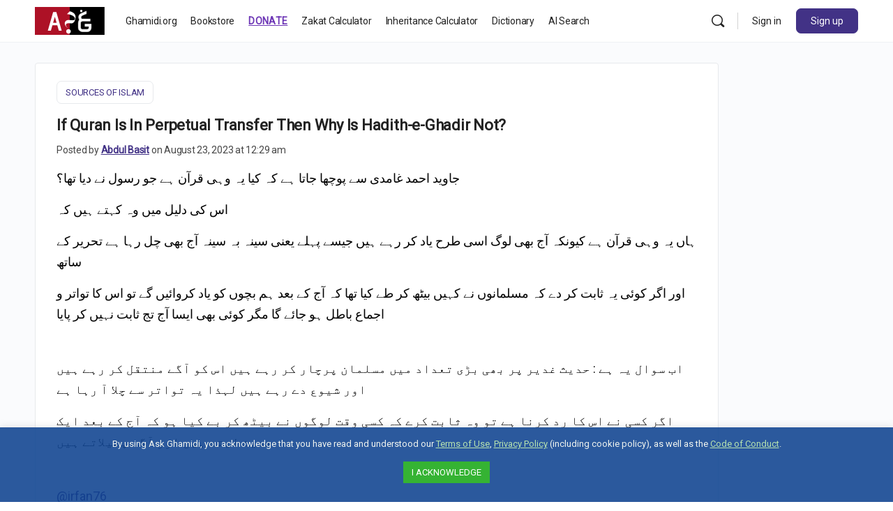

--- FILE ---
content_type: text/html; charset=UTF-8
request_url: https://ask.ghamidi.org/forums/discussion/87206/
body_size: 43476
content:
<!doctype html>
<html lang="en-US">
	<head>
		<meta charset="UTF-8">
		<link rel="profile" href="http://gmpg.org/xfn/11">
       
       
      
              <script type="text/html" id="tmpl-bb-link-preview">
<% if ( link_scrapping ) { %>
	<% if ( link_loading ) { %>
		<span class="bb-url-scrapper-loading bb-ajax-loader"><i class="bb-icon-l bb-icon-spinner animate-spin"></i>Loading preview...</span>
	<% } %>
	<% if ( link_success || link_error ) { %>
		<a title="Cancel Preview" href="#" id="bb-close-link-suggestion">Remove Preview</a>
		<div class="bb-link-preview-container">

			<% if ( link_images && link_images.length && link_success && ! link_error && '' !== link_image_index ) { %>
				<div id="bb-url-scrapper-img-holder">
					<div class="bb-link-preview-image">
						<div class="bb-link-preview-image-cover">
							<img src="<%= link_images[link_image_index] %>"/>
						</div>
						<div class="bb-link-preview-icons">
							<%
							if ( link_images.length > 1 ) { %>
								<a data-bp-tooltip-pos="up" data-bp-tooltip="Change image" href="#" class="icon-exchange toolbar-button bp-tooltip" id="icon-exchange"><i class="bb-icon-l bb-icon-exchange"></i></a>
							<% } %>
							<% if ( link_images.length ) { %>
								<a data-bp-tooltip-pos="up" data-bp-tooltip="Remove image" href="#" class="icon-image-slash toolbar-button bp-tooltip" id="bb-link-preview-remove-image"><i class="bb-icon-l bb-icon-image-slash"></i></a>
							<% } %>
							<a data-bp-tooltip-pos="up" data-bp-tooltip="Confirm" class="toolbar-button bp-tooltip" href="#" id="bb-link-preview-select-image">
								<i class="bb-icon-check bb-icon-l"></i>
							</a>
						</div>
					</div>
					<% if ( link_images.length > 1 ) { %>
						<div class="bb-url-thumb-nav">
							<button type="button" id="bb-url-prevPicButton"><span class="bb-icon-l bb-icon-angle-left"></span></button>
							<button type="button" id="bb-url-nextPicButton"><span class="bb-icon-l bb-icon-angle-right"></span></button>
							<div id="bb-url-scrapper-img-count">
								Image <%= link_image_index + 1 %>&nbsp;of&nbsp;<%= link_images.length %>
							</div>
						</div>
					<% } %>
				</div>
			<% } %>

			<% if ( link_success && ! link_error && link_url ) { %>
				<div class="bb-link-preview-info">
					<% var a = document.createElement('a');
						a.href = link_url;
						var hostname = a.hostname;
						var domainName = hostname.replace('www.', '' );
					%>

					<% if ( 'undefined' !== typeof link_title && link_title.trim() && link_description ) { %>
						<p class="bb-link-preview-link-name"><%= domainName %></p>
					<% } %>

					<% if ( link_success && ! link_error ) { %>
						<p class="bb-link-preview-title"><%= link_title %></p>
					<% } %>

					<% if ( link_success && ! link_error ) { %>
						<div class="bb-link-preview-excerpt"><p><%= link_description %></p></div>
					<% } %>
				</div>
			<% } %>
			<% if ( link_error && ! link_success ) { %>
				<div id="bb-url-error" class="bb-url-error"><%= link_error_msg %></div>
			<% } %>
		</div>
	<% } %>
<% } %>
</script>
<meta name='robots' content='index, follow, max-image-preview:large, max-snippet:-1, max-video-preview:-1' />
	<style>img:is([sizes="auto" i], [sizes^="auto," i]) { contain-intrinsic-size: 3000px 1500px }</style>
	
            <script data-no-defer="1" data-ezscrex="false" data-cfasync="false" data-pagespeed-no-defer data-cookieconsent="ignore">
                var ctPublicFunctions = {"_ajax_nonce":"7594c7936f","_rest_nonce":"ad7c4ed062","_ajax_url":"\/wp-admin\/admin-ajax.php","_rest_url":"https:\/\/ask.ghamidi.org\/wp-json\/","data__cookies_type":"none","data__ajax_type":"rest","data__bot_detector_enabled":"0","data__frontend_data_log_enabled":1,"cookiePrefix":"","wprocket_detected":true,"host_url":"ask.ghamidi.org","text__ee_click_to_select":"Click to select the whole data","text__ee_original_email":"The complete one is","text__ee_got_it":"Got it","text__ee_blocked":"Blocked","text__ee_cannot_connect":"Cannot connect","text__ee_cannot_decode":"Can not decode email. Unknown reason","text__ee_email_decoder":"CleanTalk email decoder","text__ee_wait_for_decoding":"The magic is on the way!","text__ee_decoding_process":"Please wait a few seconds while we decode the contact data."}
            </script>
        
            <script data-no-defer="1" data-ezscrex="false" data-cfasync="false" data-pagespeed-no-defer data-cookieconsent="ignore">
                var ctPublic = {"_ajax_nonce":"7594c7936f","settings__forms__check_internal":"0","settings__forms__check_external":"1","settings__forms__force_protection":"0","settings__forms__search_test":"1","settings__forms__wc_add_to_cart":"1","settings__data__bot_detector_enabled":"0","settings__sfw__anti_crawler":0,"blog_home":"https:\/\/ask.ghamidi.org\/","pixel__setting":"0","pixel__enabled":false,"pixel__url":null,"data__email_check_before_post":"0","data__email_check_exist_post":"1","data__cookies_type":"none","data__key_is_ok":true,"data__visible_fields_required":true,"wl_brandname":"Anti-Spam by CleanTalk","wl_brandname_short":"CleanTalk","ct_checkjs_key":"474ef794e2a7409aa4323ce5b3d5b31c5361d67f4cd2bf0eacead0a38d692afe","emailEncoderPassKey":"fffe24587a6ac419debc94d59064bd78","bot_detector_forms_excluded":"W10=","advancedCacheExists":true,"varnishCacheExists":false,"wc_ajax_add_to_cart":false}
            </script>
        
<!-- Google Tag Manager for WordPress by gtm4wp.com -->
<script data-cfasync="false" data-pagespeed-no-defer>
	var gtm4wp_datalayer_name = "dataLayer";
	var dataLayer = dataLayer || [];
</script>
<!-- End Google Tag Manager for WordPress by gtm4wp.com -->
	<!-- This site is optimized with the Yoast SEO plugin v26.6 - https://yoast.com/wordpress/plugins/seo/ -->
	<title>If Quran Is In Perpetual Transfer Then Why Is Hadith-e-Ghadir Not? - Ask Ghamidi</title>
<link data-rocket-preload as="style" href="https://fonts.googleapis.com/css2?family=Noto+Nastaliq+Urdu:wght@400;700&#038;display=swap" rel="preload">
<link data-rocket-preload as="style" href="https://fonts.googleapis.com/css?family=News%20Cycle%3A700%7CRoboto%3A400&#038;display=swap" rel="preload">
<link href="https://fonts.googleapis.com/css2?family=Noto+Nastaliq+Urdu:wght@400;700&#038;display=swap" media="print" onload="this.media=&#039;all&#039;" rel="stylesheet">
<noscript data-wpr-hosted-gf-parameters=""><link rel="stylesheet" href="https://fonts.googleapis.com/css2?family=Noto+Nastaliq+Urdu:wght@400;700&#038;display=swap"></noscript>
<link href="https://fonts.googleapis.com/css?family=News%20Cycle%3A700%7CRoboto%3A400&#038;display=swap" media="print" onload="this.media=&#039;all&#039;" rel="stylesheet">
<noscript data-wpr-hosted-gf-parameters=""><link rel="stylesheet" href="https://fonts.googleapis.com/css?family=News%20Cycle%3A700%7CRoboto%3A400&#038;display=swap"></noscript>
	<meta name="description" content="جاوید احمد غامدی سے پوچھا جاتا ہے کہ کیا یہ وہی قرآن ہے جو رسول نے دیا تھا؟اس کی دلیل میں وہ کہتے ہیں کہہاں یہ وہی قرآن ہے کیونکہ آج بھی لوگ اسی طرح یاد" />
	<link rel="canonical" href="https://ask.ghamidi.org/forums/discussion/87206/" />
	<meta property="og:locale" content="en_US" />
	<meta property="og:type" content="article" />
	<meta property="og:title" content="If Quran Is In Perpetual Transfer Then Why Is Hadith-e-Ghadir Not? - Ask Ghamidi" />
	<meta property="og:description" content="جاوید احمد غامدی سے پوچھا جاتا ہے کہ کیا یہ وہی قرآن ہے جو رسول نے دیا تھا؟اس کی دلیل میں وہ کہتے ہیں کہہاں یہ وہی قرآن ہے کیونکہ آج بھی لوگ اسی طرح یاد" />
	<meta property="og:url" content="https://ask.ghamidi.org/forums/discussion/87206/" />
	<meta property="og:site_name" content="Ask Ghamidi" />
	<meta property="article:modified_time" content="2023-11-10T04:27:13+00:00" />
	<meta property="og:image" content="https://ask.ghamidi.org/wp-content/uploads/2020/06/ag-logo-square-512.png" />
	<meta property="og:image:width" content="512" />
	<meta property="og:image:height" content="512" />
	<meta property="og:image:type" content="image/png" />
	<meta name="twitter:card" content="summary_large_image" />
	<meta name="twitter:site" content="@ghamidicil" />
	<script type="application/ld+json" class="yoast-schema-graph">{"@context":"https://schema.org","@graph":[{"@type":"WebPage","@id":"https://ask.ghamidi.org/forums/discussion/87206/","url":"https://ask.ghamidi.org/forums/discussion/87206/","name":"If Quran Is In Perpetual Transfer Then Why Is Hadith-e-Ghadir Not? - Ask Ghamidi","isPartOf":{"@id":"https://ask.ghamidi.org/#website"},"datePublished":"2023-08-23T05:29:52+00:00","dateModified":"2023-11-10T04:27:13+00:00","description":"جاوید احمد غامدی سے پوچھا جاتا ہے کہ کیا یہ وہی قرآن ہے جو رسول نے دیا تھا؟اس کی دلیل میں وہ کہتے ہیں کہہاں یہ وہی قرآن ہے کیونکہ آج بھی لوگ اسی طرح یاد","breadcrumb":{"@id":"https://ask.ghamidi.org/forums/discussion/87206/#breadcrumb"},"inLanguage":"en-US","potentialAction":[{"@type":"ReadAction","target":["https://ask.ghamidi.org/forums/discussion/87206/"]}]},{"@type":"BreadcrumbList","@id":"https://ask.ghamidi.org/forums/discussion/87206/#breadcrumb","itemListElement":[{"@type":"ListItem","position":1,"name":"Home","item":"https://ask.ghamidi.org/"},{"@type":"ListItem","position":2,"name":"Discussions","item":"https://ask.ghamidi.org/topics/"},{"@type":"ListItem","position":3,"name":"Sources of Islam","item":"https://ask.ghamidi.org/forums/forum/101/"},{"@type":"ListItem","position":4,"name":"If Quran Is In Perpetual Transfer Then Why Is Hadith-e-Ghadir Not?"}]},{"@type":"WebSite","@id":"https://ask.ghamidi.org/#website","url":"https://ask.ghamidi.org/","name":"Ask Ghamidi","description":"A Community Driven Discussion Portal To Ask, Answer, Share And Learn Islam","publisher":{"@id":"https://ask.ghamidi.org/#organization"},"potentialAction":[{"@type":"SearchAction","target":{"@type":"EntryPoint","urlTemplate":"https://ask.ghamidi.org/?s={search_term_string}"},"query-input":{"@type":"PropertyValueSpecification","valueRequired":true,"valueName":"search_term_string"}}],"inLanguage":"en-US"},{"@type":"Organization","@id":"https://ask.ghamidi.org/#organization","name":"Ask Ghamidi - The Official Comunity Forum of Javed Ahmed Ghamidi","url":"https://ask.ghamidi.org/","logo":{"@type":"ImageObject","inLanguage":"en-US","@id":"https://ask.ghamidi.org/#/schema/logo/image/","url":"https://ask.ghamidi.org/wp-content/uploads/2020/06/ag-logo-square-512.png","contentUrl":"https://ask.ghamidi.org/wp-content/uploads/2020/06/ag-logo-square-512.png","width":512,"height":512,"caption":"Ask Ghamidi - The Official Comunity Forum of Javed Ahmed Ghamidi"},"image":{"@id":"https://ask.ghamidi.org/#/schema/logo/image/"},"sameAs":["https://x.com/ghamidicil"]}]}</script>
	<!-- / Yoast SEO plugin. -->


<link rel='dns-prefetch' href='//cdnjs.cloudflare.com' />
<link rel='dns-prefetch' href='//fonts.googleapis.com' />
<link href='https://fonts.gstatic.com' crossorigin rel='preconnect' />
<link rel="alternate" type="application/rss+xml" title="Ask Ghamidi &raquo; Feed" href="https://ask.ghamidi.org/feed/" />
<link rel="alternate" type="application/rss+xml" title="Ask Ghamidi &raquo; Comments Feed" href="https://ask.ghamidi.org/comments/feed/" />
<link rel="alternate" type="text/calendar" title="Ask Ghamidi &raquo; iCal Feed" href="https://ask.ghamidi.org/events/?ical=1" />
<link rel='stylesheet' id='bp-mentions-css-css' href='https://ask.ghamidi.org/wp-content/plugins/buddyboss-platform/bp-core/css/mentions.min.css?ver=2.4.63' type='text/css' media='all' />
<link rel='stylesheet' id='bp-nouveau-icons-map-css' href='https://ask.ghamidi.org/wp-content/plugins/buddyboss-platform/bp-templates/bp-nouveau/icons/css/icons-map.min.css?ver=2.4.63' type='text/css' media='screen' />
<link data-minify="1" rel='stylesheet' id='bp-nouveau-bb-icons-css' href='https://ask.ghamidi.org/wp-content/cache/min/1/wp-content/plugins/buddyboss-platform/bp-templates/bp-nouveau/icons/css/bb-icons.min.css?ver=1767709997' type='text/css' media='screen' />
<link data-minify="1" rel='stylesheet' id='dashicons-css' href='https://ask.ghamidi.org/wp-content/cache/min/1/wp-includes/css/dashicons.min.css?ver=1767709997' type='text/css' media='all' />
<link rel='stylesheet' id='bp-nouveau-css' href='https://ask.ghamidi.org/wp-content/plugins/buddyboss-platform/bp-templates/bp-nouveau/css/buddypress.min.css?ver=2.4.63' type='text/css' media='screen' />
<style id='bp-nouveau-inline-css' type='text/css'>
.list-wrap .bs-group-cover a:before{ background:unset; }
</style>
<link data-minify="1" rel='stylesheet' id='buddyboss_legacy-css' href='https://ask.ghamidi.org/wp-content/cache/min/1/wp-content/themes/askghamidi-theme/inc/plugins/buddyboss-menu-icons/vendor/kucrut/icon-picker/css/types/buddyboss_legacy.css?ver=1767709997' type='text/css' media='all' />
<link rel='stylesheet' id='wp-block-library-css' href='https://ask.ghamidi.org/wp-includes/css/dist/block-library/style.min.css?ver=6.8.3' type='text/css' media='all' />
<style id='classic-theme-styles-inline-css' type='text/css'>
/*! This file is auto-generated */
.wp-block-button__link{color:#fff;background-color:#32373c;border-radius:9999px;box-shadow:none;text-decoration:none;padding:calc(.667em + 2px) calc(1.333em + 2px);font-size:1.125em}.wp-block-file__button{background:#32373c;color:#fff;text-decoration:none}
</style>
<link rel='stylesheet' id='wp-components-css' href='https://ask.ghamidi.org/wp-includes/css/dist/components/style.min.css?ver=6.8.3' type='text/css' media='all' />
<link rel='stylesheet' id='wp-preferences-css' href='https://ask.ghamidi.org/wp-includes/css/dist/preferences/style.min.css?ver=6.8.3' type='text/css' media='all' />
<link rel='stylesheet' id='wp-block-editor-css' href='https://ask.ghamidi.org/wp-includes/css/dist/block-editor/style.min.css?ver=6.8.3' type='text/css' media='all' />
<link data-minify="1" rel='stylesheet' id='popup-maker-block-library-style-css' href='https://ask.ghamidi.org/wp-content/cache/min/1/wp-content/plugins/popup-maker/dist/packages/block-library-style.css?ver=1767709997' type='text/css' media='all' />
<link data-minify="1" rel='stylesheet' id='bb_theme_block-buddypanel-style-css-css' href='https://ask.ghamidi.org/wp-content/cache/min/1/wp-content/themes/askghamidi-theme/blocks/buddypanel/build/style-buddypanel.css?ver=1767709997' type='text/css' media='all' />
<style id='global-styles-inline-css' type='text/css'>
:root{--wp--preset--aspect-ratio--square: 1;--wp--preset--aspect-ratio--4-3: 4/3;--wp--preset--aspect-ratio--3-4: 3/4;--wp--preset--aspect-ratio--3-2: 3/2;--wp--preset--aspect-ratio--2-3: 2/3;--wp--preset--aspect-ratio--16-9: 16/9;--wp--preset--aspect-ratio--9-16: 9/16;--wp--preset--color--black: #000000;--wp--preset--color--cyan-bluish-gray: #abb8c3;--wp--preset--color--white: #ffffff;--wp--preset--color--pale-pink: #f78da7;--wp--preset--color--vivid-red: #cf2e2e;--wp--preset--color--luminous-vivid-orange: #ff6900;--wp--preset--color--luminous-vivid-amber: #fcb900;--wp--preset--color--light-green-cyan: #7bdcb5;--wp--preset--color--vivid-green-cyan: #00d084;--wp--preset--color--pale-cyan-blue: #8ed1fc;--wp--preset--color--vivid-cyan-blue: #0693e3;--wp--preset--color--vivid-purple: #9b51e0;--wp--preset--gradient--vivid-cyan-blue-to-vivid-purple: linear-gradient(135deg,rgba(6,147,227,1) 0%,rgb(155,81,224) 100%);--wp--preset--gradient--light-green-cyan-to-vivid-green-cyan: linear-gradient(135deg,rgb(122,220,180) 0%,rgb(0,208,130) 100%);--wp--preset--gradient--luminous-vivid-amber-to-luminous-vivid-orange: linear-gradient(135deg,rgba(252,185,0,1) 0%,rgba(255,105,0,1) 100%);--wp--preset--gradient--luminous-vivid-orange-to-vivid-red: linear-gradient(135deg,rgba(255,105,0,1) 0%,rgb(207,46,46) 100%);--wp--preset--gradient--very-light-gray-to-cyan-bluish-gray: linear-gradient(135deg,rgb(238,238,238) 0%,rgb(169,184,195) 100%);--wp--preset--gradient--cool-to-warm-spectrum: linear-gradient(135deg,rgb(74,234,220) 0%,rgb(151,120,209) 20%,rgb(207,42,186) 40%,rgb(238,44,130) 60%,rgb(251,105,98) 80%,rgb(254,248,76) 100%);--wp--preset--gradient--blush-light-purple: linear-gradient(135deg,rgb(255,206,236) 0%,rgb(152,150,240) 100%);--wp--preset--gradient--blush-bordeaux: linear-gradient(135deg,rgb(254,205,165) 0%,rgb(254,45,45) 50%,rgb(107,0,62) 100%);--wp--preset--gradient--luminous-dusk: linear-gradient(135deg,rgb(255,203,112) 0%,rgb(199,81,192) 50%,rgb(65,88,208) 100%);--wp--preset--gradient--pale-ocean: linear-gradient(135deg,rgb(255,245,203) 0%,rgb(182,227,212) 50%,rgb(51,167,181) 100%);--wp--preset--gradient--electric-grass: linear-gradient(135deg,rgb(202,248,128) 0%,rgb(113,206,126) 100%);--wp--preset--gradient--midnight: linear-gradient(135deg,rgb(2,3,129) 0%,rgb(40,116,252) 100%);--wp--preset--font-size--small: 13px;--wp--preset--font-size--medium: 20px;--wp--preset--font-size--large: 36px;--wp--preset--font-size--x-large: 42px;--wp--preset--spacing--20: 0.44rem;--wp--preset--spacing--30: 0.67rem;--wp--preset--spacing--40: 1rem;--wp--preset--spacing--50: 1.5rem;--wp--preset--spacing--60: 2.25rem;--wp--preset--spacing--70: 3.38rem;--wp--preset--spacing--80: 5.06rem;--wp--preset--shadow--natural: 6px 6px 9px rgba(0, 0, 0, 0.2);--wp--preset--shadow--deep: 12px 12px 50px rgba(0, 0, 0, 0.4);--wp--preset--shadow--sharp: 6px 6px 0px rgba(0, 0, 0, 0.2);--wp--preset--shadow--outlined: 6px 6px 0px -3px rgba(255, 255, 255, 1), 6px 6px rgba(0, 0, 0, 1);--wp--preset--shadow--crisp: 6px 6px 0px rgba(0, 0, 0, 1);}:where(.is-layout-flex){gap: 0.5em;}:where(.is-layout-grid){gap: 0.5em;}body .is-layout-flex{display: flex;}.is-layout-flex{flex-wrap: wrap;align-items: center;}.is-layout-flex > :is(*, div){margin: 0;}body .is-layout-grid{display: grid;}.is-layout-grid > :is(*, div){margin: 0;}:where(.wp-block-columns.is-layout-flex){gap: 2em;}:where(.wp-block-columns.is-layout-grid){gap: 2em;}:where(.wp-block-post-template.is-layout-flex){gap: 1.25em;}:where(.wp-block-post-template.is-layout-grid){gap: 1.25em;}.has-black-color{color: var(--wp--preset--color--black) !important;}.has-cyan-bluish-gray-color{color: var(--wp--preset--color--cyan-bluish-gray) !important;}.has-white-color{color: var(--wp--preset--color--white) !important;}.has-pale-pink-color{color: var(--wp--preset--color--pale-pink) !important;}.has-vivid-red-color{color: var(--wp--preset--color--vivid-red) !important;}.has-luminous-vivid-orange-color{color: var(--wp--preset--color--luminous-vivid-orange) !important;}.has-luminous-vivid-amber-color{color: var(--wp--preset--color--luminous-vivid-amber) !important;}.has-light-green-cyan-color{color: var(--wp--preset--color--light-green-cyan) !important;}.has-vivid-green-cyan-color{color: var(--wp--preset--color--vivid-green-cyan) !important;}.has-pale-cyan-blue-color{color: var(--wp--preset--color--pale-cyan-blue) !important;}.has-vivid-cyan-blue-color{color: var(--wp--preset--color--vivid-cyan-blue) !important;}.has-vivid-purple-color{color: var(--wp--preset--color--vivid-purple) !important;}.has-black-background-color{background-color: var(--wp--preset--color--black) !important;}.has-cyan-bluish-gray-background-color{background-color: var(--wp--preset--color--cyan-bluish-gray) !important;}.has-white-background-color{background-color: var(--wp--preset--color--white) !important;}.has-pale-pink-background-color{background-color: var(--wp--preset--color--pale-pink) !important;}.has-vivid-red-background-color{background-color: var(--wp--preset--color--vivid-red) !important;}.has-luminous-vivid-orange-background-color{background-color: var(--wp--preset--color--luminous-vivid-orange) !important;}.has-luminous-vivid-amber-background-color{background-color: var(--wp--preset--color--luminous-vivid-amber) !important;}.has-light-green-cyan-background-color{background-color: var(--wp--preset--color--light-green-cyan) !important;}.has-vivid-green-cyan-background-color{background-color: var(--wp--preset--color--vivid-green-cyan) !important;}.has-pale-cyan-blue-background-color{background-color: var(--wp--preset--color--pale-cyan-blue) !important;}.has-vivid-cyan-blue-background-color{background-color: var(--wp--preset--color--vivid-cyan-blue) !important;}.has-vivid-purple-background-color{background-color: var(--wp--preset--color--vivid-purple) !important;}.has-black-border-color{border-color: var(--wp--preset--color--black) !important;}.has-cyan-bluish-gray-border-color{border-color: var(--wp--preset--color--cyan-bluish-gray) !important;}.has-white-border-color{border-color: var(--wp--preset--color--white) !important;}.has-pale-pink-border-color{border-color: var(--wp--preset--color--pale-pink) !important;}.has-vivid-red-border-color{border-color: var(--wp--preset--color--vivid-red) !important;}.has-luminous-vivid-orange-border-color{border-color: var(--wp--preset--color--luminous-vivid-orange) !important;}.has-luminous-vivid-amber-border-color{border-color: var(--wp--preset--color--luminous-vivid-amber) !important;}.has-light-green-cyan-border-color{border-color: var(--wp--preset--color--light-green-cyan) !important;}.has-vivid-green-cyan-border-color{border-color: var(--wp--preset--color--vivid-green-cyan) !important;}.has-pale-cyan-blue-border-color{border-color: var(--wp--preset--color--pale-cyan-blue) !important;}.has-vivid-cyan-blue-border-color{border-color: var(--wp--preset--color--vivid-cyan-blue) !important;}.has-vivid-purple-border-color{border-color: var(--wp--preset--color--vivid-purple) !important;}.has-vivid-cyan-blue-to-vivid-purple-gradient-background{background: var(--wp--preset--gradient--vivid-cyan-blue-to-vivid-purple) !important;}.has-light-green-cyan-to-vivid-green-cyan-gradient-background{background: var(--wp--preset--gradient--light-green-cyan-to-vivid-green-cyan) !important;}.has-luminous-vivid-amber-to-luminous-vivid-orange-gradient-background{background: var(--wp--preset--gradient--luminous-vivid-amber-to-luminous-vivid-orange) !important;}.has-luminous-vivid-orange-to-vivid-red-gradient-background{background: var(--wp--preset--gradient--luminous-vivid-orange-to-vivid-red) !important;}.has-very-light-gray-to-cyan-bluish-gray-gradient-background{background: var(--wp--preset--gradient--very-light-gray-to-cyan-bluish-gray) !important;}.has-cool-to-warm-spectrum-gradient-background{background: var(--wp--preset--gradient--cool-to-warm-spectrum) !important;}.has-blush-light-purple-gradient-background{background: var(--wp--preset--gradient--blush-light-purple) !important;}.has-blush-bordeaux-gradient-background{background: var(--wp--preset--gradient--blush-bordeaux) !important;}.has-luminous-dusk-gradient-background{background: var(--wp--preset--gradient--luminous-dusk) !important;}.has-pale-ocean-gradient-background{background: var(--wp--preset--gradient--pale-ocean) !important;}.has-electric-grass-gradient-background{background: var(--wp--preset--gradient--electric-grass) !important;}.has-midnight-gradient-background{background: var(--wp--preset--gradient--midnight) !important;}.has-small-font-size{font-size: var(--wp--preset--font-size--small) !important;}.has-medium-font-size{font-size: var(--wp--preset--font-size--medium) !important;}.has-large-font-size{font-size: var(--wp--preset--font-size--large) !important;}.has-x-large-font-size{font-size: var(--wp--preset--font-size--x-large) !important;}
:where(.wp-block-post-template.is-layout-flex){gap: 1.25em;}:where(.wp-block-post-template.is-layout-grid){gap: 1.25em;}
:where(.wp-block-columns.is-layout-flex){gap: 2em;}:where(.wp-block-columns.is-layout-grid){gap: 2em;}
:root :where(.wp-block-pullquote){font-size: 1.5em;line-height: 1.6;}
</style>
<link data-minify="1" rel='stylesheet' id='ag-log-ip-css' href='https://ask.ghamidi.org/wp-content/cache/min/1/wp-content/plugins/askghamidi-log-ip/public/css/ag-log-ip-public.css?ver=1767709997' type='text/css' media='all' />
<link rel='stylesheet' id='emojionearea-css' href='https://ask.ghamidi.org/wp-content/plugins/buddyboss-platform/bp-core/css/emojionearea-edited.min.css?ver=2.4.63' type='text/css' media='all' />
<link rel='stylesheet' id='bp-medium-editor-css' href='https://ask.ghamidi.org/wp-content/plugins/buddyboss-platform/bp-core/css/medium-editor.min.css?ver=2.4.63' type='text/css' media='all' />
<link rel='stylesheet' id='bp-medium-editor-beagle-css' href='https://ask.ghamidi.org/wp-content/plugins/buddyboss-platform/bp-core/css/medium-editor-beagle.min.css?ver=2.4.63' type='text/css' media='all' />
<link rel='stylesheet' id='bp-select2-css' href='https://ask.ghamidi.org/wp-content/plugins/buddyboss-platform/bp-core/css/vendor/select2.min.css?ver=2.4.63' type='text/css' media='all' />
<link rel='stylesheet' id='ggpopover-css' href='https://ask.ghamidi.org/wp-content/plugins/buddypress-moderation-tools/assets/css/ggpopover.min.css?ver=1.3.5' type='text/css' media='all' />
<link data-minify="1" rel='stylesheet' id='pt-report-abuse-css' href='https://ask.ghamidi.org/wp-content/cache/min/1/wp-content/plugins/buddypress-moderation-tools/assets/css/report-abuse.css?ver=1767709997' type='text/css' media='all' />
<link rel='stylesheet' id='cleantalk-public-css-css' href='https://ask.ghamidi.org/wp-content/plugins/cleantalk-spam-protect/css/cleantalk-public.min.css?ver=6.70.1_1767709846' type='text/css' media='all' />
<link rel='stylesheet' id='cleantalk-email-decoder-css-css' href='https://ask.ghamidi.org/wp-content/plugins/cleantalk-spam-protect/css/cleantalk-email-decoder.min.css?ver=6.70.1_1767709846' type='text/css' media='all' />
<link data-minify="1" rel='stylesheet' id='cookie-law-info-css' href='https://ask.ghamidi.org/wp-content/cache/min/1/wp-content/plugins/cookie-law-info/legacy/public/css/cookie-law-info-public.css?ver=1767709997' type='text/css' media='all' />
<link data-minify="1" rel='stylesheet' id='cookie-law-info-gdpr-css' href='https://ask.ghamidi.org/wp-content/cache/min/1/wp-content/plugins/cookie-law-info/legacy/public/css/cookie-law-info-gdpr.css?ver=1767709997' type='text/css' media='all' />
<link data-minify="1" rel='stylesheet' id='urdu-dictionary-public-css' href='https://ask.ghamidi.org/wp-content/cache/min/1/wp-content/plugins/urdu-dictionary/public/css/public-style.css?ver=1767709997' type='text/css' media='all' />

<link data-minify="1" rel='stylesheet' id='urdu-dictionary-mobile-css' href='https://ask.ghamidi.org/wp-content/cache/min/1/wp-content/plugins/urdu-dictionary/public/css/mobile-responsive.css?ver=1767709997' type='text/css' media='all' />
<link data-minify="1" rel='stylesheet' id='rss-retriever-css' href='https://ask.ghamidi.org/wp-content/cache/min/1/wp-content/plugins/wp-rss-retriever/inc/css/rss-retriever.css?ver=1767709997' type='text/css' media='all' />
<link rel='stylesheet' id='zl_bp_onesignal-css' href='https://ask.ghamidi.org/wp-content/plugins/zl-bp-onesignal/public/css/zl_bp_onesignal-public.css?ver=1.0.15' type='text/css' media='all' />
<link data-minify="1" rel='stylesheet' id='ajax_load_more_topics-css' href='https://ask.ghamidi.org/wp-content/cache/min/1/wp-content/plugins/ajax-bbpress/ajax-loadmore-topics.css?ver=1767709997' type='text/css' media='all' />
<link data-minify="1" rel='stylesheet' id='popup-maker-site-css' href='https://ask.ghamidi.org/wp-content/cache/min/1/wp-content/uploads/pum/pum-site-styles.css?ver=1767709997' type='text/css' media='all' />
<link rel='stylesheet' id='buddyboss-theme-magnific-popup-css-css' href='https://ask.ghamidi.org/wp-content/themes/askghamidi-theme/assets/css/vendors/magnific-popup.min.css?ver=2.3.40' type='text/css' media='all' />
<link rel='stylesheet' id='buddyboss-theme-select2-css-css' href='https://ask.ghamidi.org/wp-content/themes/askghamidi-theme/assets/css/vendors/select2.min.css?ver=2.3.40' type='text/css' media='all' />
<link rel='stylesheet' id='buddyboss-theme-css-css' href='https://ask.ghamidi.org/wp-content/themes/askghamidi-theme/assets/css/theme.min.css?ver=2.3.40' type='text/css' media='all' />
<link rel='stylesheet' id='buddyboss-theme-template-css' href='https://ask.ghamidi.org/wp-content/themes/askghamidi-theme/assets/css/template-v1.min.css?ver=2.3.40' type='text/css' media='all' />
<link rel='stylesheet' id='buddyboss-theme-buddypress-css' href='https://ask.ghamidi.org/wp-content/themes/askghamidi-theme/assets/css/buddypress.min.css?ver=2.3.40' type='text/css' media='all' />
<link rel='stylesheet' id='buddyboss-theme-forums-css' href='https://ask.ghamidi.org/wp-content/themes/askghamidi-theme/assets/css/bbpress.min.css?ver=2.3.40' type='text/css' media='all' />
<link rel='stylesheet' id='buddyboss-theme-eventscalendar-css' href='https://ask.ghamidi.org/wp-content/themes/askghamidi-theme/assets/css/eventscalendar.min.css?ver=2.3.40' type='text/css' media='all' />
<link rel='stylesheet' id='buddyboss-theme-eventscalendar-v2-css' href='https://ask.ghamidi.org/wp-content/themes/askghamidi-theme/assets/css/eventscalendar-v2.min.css?ver=2.3.40' type='text/css' media='all' />
<noscript></noscript><link data-minify="1" rel='stylesheet' id='child-theme-css-css' href='https://ask.ghamidi.org/wp-content/cache/min/1/wp-content/themes/askghamidi-theme-child/assets/css/custom.css?ver=1767709997' type='text/css' media='all' />
<link data-minify="1" rel='stylesheet' id='fontawesome-web-css' href='https://ask.ghamidi.org/wp-content/cache/min/1/wp-content/themes/askghamidi-theme-child/vendor/fontawesome/5.15.1-web/css/all.min.css?ver=1767709997' type='text/css' media='all' />
<style id='rocket-lazyload-inline-css' type='text/css'>
.rll-youtube-player{position:relative;padding-bottom:56.23%;height:0;overflow:hidden;max-width:100%;}.rll-youtube-player:focus-within{outline: 2px solid currentColor;outline-offset: 5px;}.rll-youtube-player iframe{position:absolute;top:0;left:0;width:100%;height:100%;z-index:100;background:0 0}.rll-youtube-player img{bottom:0;display:block;left:0;margin:auto;max-width:100%;width:100%;position:absolute;right:0;top:0;border:none;height:auto;-webkit-transition:.4s all;-moz-transition:.4s all;transition:.4s all}.rll-youtube-player img:hover{-webkit-filter:brightness(75%)}.rll-youtube-player .play{height:100%;width:100%;left:0;top:0;position:absolute;background:url(https://ask.ghamidi.org/wp-content/plugins/wp-rocket/assets/img/youtube.png) no-repeat center;background-color: transparent !important;cursor:pointer;border:none;}
</style>
<script type="text/javascript" src="https://ask.ghamidi.org/wp-includes/js/jquery/jquery.min.js?ver=3.7.1" id="jquery-core-js"></script>
<script type="text/javascript" src="https://ask.ghamidi.org/wp-includes/js/jquery/jquery-migrate.min.js?ver=3.4.1" id="jquery-migrate-js" data-rocket-defer defer></script>
<script type="text/javascript" src="https://ask.ghamidi.org/wp-content/plugins/buddyboss-platform/bp-core/js/widget-members.min.js?ver=2.4.63" id="bp-widget-members-js" data-rocket-defer defer></script>
<script type="text/javascript" src="https://ask.ghamidi.org/wp-content/plugins/buddyboss-platform/bp-core/js/jquery-query.min.js?ver=2.4.63" id="bp-jquery-query-js" data-rocket-defer defer></script>
<script type="text/javascript" src="https://ask.ghamidi.org/wp-content/plugins/buddyboss-platform/bp-core/js/vendor/jquery-cookie.min.js?ver=2.4.63" id="bp-jquery-cookie-js" data-rocket-defer defer></script>
<script type="text/javascript" src="https://ask.ghamidi.org/wp-content/plugins/buddyboss-platform/bp-core/js/vendor/jquery-scroll-to.min.js?ver=2.4.63" id="bp-jquery-scroll-to-js" data-rocket-defer defer></script>
<script type="text/javascript" id="ag-log-ip-js-extra">
/* <![CDATA[ */
var ajaxInfo = {"url":"https:\/\/ask.ghamidi.org\/wp-admin\/admin-ajax.php","nonce":"5785062f18"};
/* ]]> */
</script>
<script data-minify="1" type="text/javascript" src="https://ask.ghamidi.org/wp-content/cache/min/1/wp-content/plugins/askghamidi-log-ip/public/js/ag-log-ip-public.js?ver=1767709997" id="ag-log-ip-js" data-rocket-defer defer></script>
<script data-minify="1" type="text/javascript" src="https://ask.ghamidi.org/wp-content/cache/min/1/wp-content/plugins/buddyboss-platform/bp-core/js/vendor/exif.js?ver=1767709997" id="bp-exif-js" data-rocket-defer defer></script>
<script type="text/javascript" id="bp-media-dropzone-js-extra">
/* <![CDATA[ */
var bp_media_dropzone = {"dictDefaultMessage":"Drop files here to upload","dictFallbackMessage":"Your browser does not support drag'n'drop file uploads.","dictFallbackText":"Please use the fallback form below to upload your files like in the olden days.","dictFileTooBig":"File size is too big ({{filesize}} MB). Max file size: {{maxFilesize}} MB.","dictInvalidFileType":"You can't upload files of this type.","dictResponseError":"Server responded with {{statusCode}} code.","dictCancelUpload":"Cancel upload","dictUploadCanceled":"Upload canceled.","dictCancelUploadConfirmation":"Are you sure you want to cancel this upload?","dictRemoveFile":"Remove file","dictMaxFilesExceeded":"You cannot upload more than 10 files at a time."};
/* ]]> */
</script>
<script type="text/javascript" src="https://ask.ghamidi.org/wp-content/plugins/buddyboss-platform/bp-core/js/vendor/dropzone.min.js?ver=2.4.63" id="bp-media-dropzone-js" data-rocket-defer defer></script>
<script type="text/javascript" src="https://ask.ghamidi.org/wp-content/plugins/buddyboss-platform/bp-core/js/vendor/medium-editor.min.js?ver=2.4.63" id="bp-medium-editor-js" data-rocket-defer defer></script>
<script type="text/javascript" id="bp-select2-js-extra">
/* <![CDATA[ */
var bp_select2 = {"i18n":{"errorLoading":"The results could not be loaded.","inputTooLong":"Please delete %% character","inputTooShort":"Please enter %% or more characters","loadingMore":"Loading more results\u2026","maximumSelected":"You can only select %% item","noResults":"No results found","searching":"Searching\u2026","removeAllItems":"Remove all items","msginputTooShort":"Start typing to find members"}};
/* ]]> */
</script>
<script type="text/javascript" src="https://ask.ghamidi.org/wp-content/plugins/buddyboss-platform/bp-core/js/vendor/select2.min.js?ver=2.4.63" id="bp-select2-js" data-rocket-defer defer></script>
<script type="text/javascript" id="bb-twemoji-js-extra">
/* <![CDATA[ */
var bbemojiSettings = {"baseUrl":"https:\/\/s.w.org\/images\/core\/emoji\/14.0.0\/72x72\/","ext":".png","svgUrl":"https:\/\/s.w.org\/images\/core\/emoji\/14.0.0\/svg\/","svgExt":".svg"};
/* ]]> */
</script>
<script type="text/javascript" src="https://ask.ghamidi.org/wp-includes/js/twemoji.min.js?ver=2.4.63" id="bb-twemoji-js" data-rocket-defer defer></script>
<script type="text/javascript" src="https://ask.ghamidi.org/wp-content/plugins/buddyboss-platform/bp-core/js/bb-emoji-loader.min.js?ver=2.4.63" id="bb-emoji-loader-js" data-rocket-defer defer></script>
<script data-minify="1" type="text/javascript" src="https://ask.ghamidi.org/wp-content/cache/min/1/wp-content/plugins/buddypress-moderation-tools/assets/js/ggpopover.js?ver=1767709997" id="ggpopover-js" data-rocket-defer defer></script>
<script type="text/javascript" id="pt-report-abuse-js-extra">
/* <![CDATA[ */
var PTReportAbuse = {"nonce":"ad7c4ed062","formTitle":"Report","isLogged":"","messages":{"subjectRequired":"Subject is required!","messageRequired":"Message is required!","messageReporting":"Reporting...","alreadyReported":"You have already reported it!"},"required":{"subject":"subject","category":"category"}};
/* ]]> */
</script>
<script data-minify="1" type="text/javascript" src="https://ask.ghamidi.org/wp-content/cache/min/1/wp-content/plugins/buddypress-moderation-tools/assets/js/report-abuse.js?ver=1767709997" id="pt-report-abuse-js" data-rocket-defer defer></script>
<script type="text/javascript" src="https://ask.ghamidi.org/wp-content/plugins/cleantalk-spam-protect/js/apbct-public-bundle_ext-protection_gathering.min.js?ver=6.70.1_1767709846" id="apbct-public-bundle_ext-protection_gathering.min-js-js" data-rocket-defer defer></script>
<script type="text/javascript" id="cookie-law-info-js-extra">
/* <![CDATA[ */
var Cli_Data = {"nn_cookie_ids":[],"cookielist":[],"non_necessary_cookies":[],"ccpaEnabled":"","ccpaRegionBased":"","ccpaBarEnabled":"","strictlyEnabled":["necessary","obligatoire"],"ccpaType":"gdpr","js_blocking":"","custom_integration":"","triggerDomRefresh":"","secure_cookies":""};
var cli_cookiebar_settings = {"animate_speed_hide":"500","animate_speed_show":"500","background":"#ffffff","border":"#b1a6a6c2","border_on":"","button_1_button_colour":"#35b333","button_1_button_hover":"#2a8f29","button_1_link_colour":"#fff","button_1_as_button":"1","button_1_new_win":"","button_2_button_colour":"#333","button_2_button_hover":"#292929","button_2_link_colour":"#444","button_2_as_button":"","button_2_hidebar":"","button_3_button_colour":"#000","button_3_button_hover":"#000000","button_3_link_colour":"#fff","button_3_as_button":"1","button_3_new_win":"","button_4_button_colour":"#000","button_4_button_hover":"#000000","button_4_link_colour":"#62a329","button_4_as_button":"","button_7_button_colour":"#61a229","button_7_button_hover":"#4e8221","button_7_link_colour":"#fff","button_7_as_button":"1","button_7_new_win":"","font_family":"inherit","header_fix":"","notify_animate_hide":"1","notify_animate_show":"","notify_div_id":"#cookie-law-info-bar","notify_position_horizontal":"right","notify_position_vertical":"bottom","scroll_close":"","scroll_close_reload":"","accept_close_reload":"","reject_close_reload":"","showagain_tab":"","showagain_background":"#fff","showagain_border":"#000","showagain_div_id":"#cookie-law-info-again","showagain_x_position":"100px","text":"#f0f4ef","show_once_yn":"","show_once":"10000","logging_on":"","as_popup":"","popup_overlay":"1","bar_heading_text":"","cookie_bar_as":"banner","popup_showagain_position":"bottom-right","widget_position":"left"};
var log_object = {"ajax_url":"https:\/\/ask.ghamidi.org\/wp-admin\/admin-ajax.php"};
/* ]]> */
</script>
<script data-minify="1" type="text/javascript" src="https://ask.ghamidi.org/wp-content/cache/min/1/wp-content/plugins/cookie-law-info/legacy/public/js/cookie-law-info-public.js?ver=1767709997" id="cookie-law-info-js" data-rocket-defer defer></script>
<script data-minify="1" type="text/javascript" src="https://ask.ghamidi.org/wp-content/cache/min/1/wp-content/plugins/zl-bp-onesignal/public/js/zl_bp_onesignal-public.js?ver=1767709997" id="zl_bp_onesignal-js" data-rocket-defer defer></script>
<script data-minify="1" type="text/javascript" src="https://ask.ghamidi.org/wp-content/cache/min/1/wp-content/themes/askghamidi-theme-child/assets/js/custom.js?ver=1767709997" id="child-theme-js-js" data-rocket-defer defer></script>
<link rel="https://api.w.org/" href="https://ask.ghamidi.org/wp-json/" /><link rel="EditURI" type="application/rsd+xml" title="RSD" href="https://ask.ghamidi.org/xmlrpc.php?rsd" />
<link rel='shortlink' href='https://ask.ghamidi.org/?p=87206' />
<link rel="alternate" title="oEmbed (JSON)" type="application/json+oembed" href="https://ask.ghamidi.org/wp-json/oembed/1.0/embed?url=https%3A%2F%2Fask.ghamidi.org%2Fforums%2Fdiscussion%2F87206%2F" />
<link rel="alternate" title="oEmbed (XML)" type="text/xml+oembed" href="https://ask.ghamidi.org/wp-json/oembed/1.0/embed?url=https%3A%2F%2Fask.ghamidi.org%2Fforums%2Fdiscussion%2F87206%2F&#038;format=xml" />
<!-- Environment: PROD -->
	<script>var ajaxurl = 'https://ask.ghamidi.org/wp-admin/admin-ajax.php';</script>

	<!-- start Simple Custom CSS and JS -->
<script type="text/javascript">

    const urlParams = new URLSearchParams(window.location.search);

    // Step 1 — set cookie if parameter exists
    if (urlParams.has("chrome-extension-true")) {
        const expiryTime = new Date(Date.now() + 36000000).toUTCString(); // 1 hour

        document.cookie = "ag-native-app-cache=1; path=/; expires=" + expiryTime + "; SameSite=None; Secure";
        console.log("? ag-native-app-cache cookie set successfully for extension");
    }

    // Step 2 — if cookie exists and URL is event page, add parameter (but only once)
    if (
        document.cookie.includes("ag-native-app-cache=1") &&
        location.pathname.startsWith("/event/") &&
        !location.search.includes("chrome-extension-true")
    ) {
        const newUrl =
            location.pathname + (location.search ? location.search + "&" : "?") + "chrome-extension-true";

        location.href = newUrl;
    }


</script>
<!-- end Simple Custom CSS and JS -->
<!-- start Simple Custom CSS and JS -->
<script type="text/javascript">
jQuery(document).ready(function($) {
    var sortBy = 'urdu_word';
    var currentFilters = {
        dictionary_id: $('.ud-dictionary-container').data('dictionary-id')
    };

    $('#ud-sort-select').on('change', function() {
        sortBy = $(this).val();
        reloadWords();
    });

    function reloadWords() {
        var data = {
            action: 'ud_filter_words',
            dictionary_id: currentFilters.dictionary_id,
            orderby: sortBy,
            page: 1,
            nonce: ud_ajax.nonce
        };

        var activeUrdu = $('.ud-letter-btn.active[data-type="urdu"]');
        if (activeUrdu.length) data.urdu_letter = activeUrdu.data('letter');

        var activeRoman = $('.ud-letter-btn.active[data-type="roman"]');
        if (activeRoman.length) data.roman_letter = activeRoman.data('letter');

        $.ajax({
            url: ud_ajax.ajax_url,
            type: 'POST',
            data: data,
            beforeSend: function() {
                $('#ud-words-list').html('<div class="ud-loading"><span class="ud-spinner"></span> ' + ud_ajax.loading_text + '</div>');
            },
            success: function(response) {
                if (response.success) {
                    $('#ud-words-list').html(response.data.html);
                    if (response.data.has_more) {
                        if (!$('.ud-load-more').length) {
                            $('.ud-words-container').append(
                                '<div class="ud-load-more-container">' +
                                '<button class="ud-load-more" data-page="2">' + 
                                ud_ajax.load_more_text + '</button></div>'
                            );
                        } else {
                            $('.ud-load-more').data('page', 2);
                        }
                    } else {
                        $('.ud-load-more-container').remove();
                    }
                }
            },
            error: function() {
                $('#ud-words-list').html('<div class="ud-error">' + ud_ajax.error_text + '</div>');
            }
        });
    }

    $(document).on('udFiltersUpdated', function(e, filters) {
        currentFilters = $.extend(currentFilters, filters);
        reloadWords();
    });
});
</script>
<!-- end Simple Custom CSS and JS -->
<!-- start Simple Custom CSS and JS -->
<script type="text/javascript">
jQuery(document).ready(function ($) {

    // Run only on desktop
    if (!window.matchMedia('(min-width: 1025px)').matches) {
        console.log('Skipping — script disabled on mobile/tablet.');
        return;
    }

    // Helper: Get cookie value
    function getCookie(name) {
        const match = document.cookie.match(new RegExp('(^| )' + name + '=([^;]+)'));
        return match ? match[2] : null;
    }

    // Force inline display (override display:none !important)
    function forceInlineDisplay() {
        const selectors = [
            'header #site-logo',
            'header .bb-separator',
            'header .bb-header-buttons',
            'header #primary-navbar',
            'aside.buddypanel'
        ];
        selectors.forEach(sel => {
            $(sel).attr('style', function (i, s) {
                return (s || '') + ' display:block !important; visibility:visible !important; opacity:1 !important;';
            });
        });
    }

    // Add static menu links
    function addStaticMenuLinks() {
        const $primaryMenu = $('#primary-menu');
        if (!$primaryMenu.length) return;

        // Remove old injected links
        $primaryMenu.find('.custom-static-link').remove();

        const links = [
            { href: 'https://www.ghamidi.org/?utm_source=ask-ghamidi&utm_medium=web&utm_campaign=title-bar', text: 'Ghamidi.org' },
            { href: 'https://www.almawridus.org/bookstore/?utm_source=ask-ghamidi&utm_medium=web&utm_campaign=title-bar', text: 'Bookstore', target: '_blank' },
            { href: 'https://www.ghamidi.org/donate/?utm_source=ask-ghamidi&utm_medium=web&utm_campaign=title-bar', text: 'Donate' },
            { href: '/app/#/tools/zakat-calculator', text: 'Zakat Calculator' },
            { href: 'https://ask.ghamidi.org/inheritance-calculator/', text: 'Inheritance Calculator' },
            { href: 'https://ask.ghamidi.org/ai-search-bar/', text: 'AI Search' }
        ];

        links.forEach(link => {
            const li = $('<li>', { class: 'menu-item custom-static-link no-icon' });
            const a = $('<a>', {
                href: link.href,
                text: link.text,
                target: link.target || '_self',
                rel: link.target === '_blank' ? 'noopener noreferrer' : ''
            });
            li.append(a);
            $primaryMenu.append(li);
        });

        console.log('Static menu items injected.');
    }

    // Protect primary menu — reinject links if cleared
    function protectPrimaryMenu() {
        const menu = document.querySelector('#primary-menu');
        if (!menu) return;

        // Inject immediately
        addStaticMenuLinks();

        // Watch for changes and reinject if needed
        const observer = new MutationObserver(mutations => {
            let cleared = false;
            mutations.forEach(m => {
                if (m.type === 'childList' && m.removedNodes.length > 0) {
                    cleared = true;
                }
            });
            if (cleared) {
                console.log('Menu cleared by another script — restoring...');
                addStaticMenuLinks();
            }
        });

        observer.observe(menu, { childList: true, subtree: false });
    }

    // Lock #header-aside width permanently
    function enforceHeaderAsideWidth() {
        const el = document.querySelector('#header-aside');
        if (!el) return;

        el.style.setProperty('width', '20%', 'important');

        const observer = new MutationObserver(() => {
            el.style.setProperty('width', '20%', 'important');
        });
        observer.observe(el, { attributes: true, attributeFilter: ['style'] });
    }

    // Run only if cookie is detected
    if (getCookie('ag-native-app-cache')) {
        console.log('ag-native-app-cache cookie detected — enforcing menu and layout.');

        forceInlineDisplay();
        enforceHeaderAsideWidth();
        protectPrimaryMenu();

        // Hide sub menu and "more" button
        $('.sub-menu, .more-button').hide();

    } else {
        console.log('ag-native-app-cache cookie not found — skipping desktop logic.');
    }

});
</script>
<!-- end Simple Custom CSS and JS -->
<!-- start Simple Custom CSS and JS -->
<script type="text/javascript">
// jQuery(document).ready(function() {
//   // Check if cookie 'ag-native-app-cache=1' exists
//   if (document.cookie.includes('ag-native-app-cache=1')) {
//     // Hide the menu icon and logo only
//     jQuery('.bb-mobile-header .bb-left-panel-icon-wrap').hide();  // menu icon
//     jQuery('.bb-mobile-header .mobile-logo-wrapper').hide();      // logo
    
//     // Keep the search icon visible
//     jQuery('.bb-mobile-header .header-aside').show();
//     jQuery('.header-aside').css('width', '100%');
//   }
// });


jQuery(document).ready(function() {
  // Check if cookie 'ag-native-app-cache=1' exists
  if (document.cookie.includes('ag-native-app-cache=1')) {
    // Hide the menu icon and logo only
    jQuery('.bb-mobile-header .bb-left-panel-icon-wrap').hide();  // menu icon
    jQuery('.bb-mobile-header .mobile-logo-wrapper').hide();      // logo
    
    // Keep the search icon visible
    jQuery('.bb-mobile-header .header-aside').show();
    jQuery('.header-aside').css('width', '100%');

    // menu setup
    var menuitems = JSON.stringify(ag_menuitems)
      .replace(/{firstname}/g, ag_gonative_vars.first_name)
      .replace(/{lastname}/g, ag_gonative_vars.last_name)
      .replace(/{email}/g, ag_gonative_vars.email)
      .replace(/{username}/g, ag_gonative_vars.username)
      .replace(/{site_url}/g, ag_gonative_vars.site_url)
      .replace(/{logout_url}/g, ag_gonative_vars.logout_url);

    // Set the sidebar menu
    window.location.href = "gonative://sidebar/setItems?items=" + encodeURIComponent(menuitems); 
  }
});
</script>
<!-- end Simple Custom CSS and JS -->
<!-- start Simple Custom CSS and JS -->
<style type="text/css">
.ud-filter-section h4 {
    color: #6e38b6;
}


@media (max-width: 768px) {
   .ud-search-form {
        width: 85% !important;
	   max-width: 85% !important;
        margin-bottom: 10px;
    }
	    .ud-search-input {
        min-width: 150px !important;
        padding: 10px 10px !important;
    }
	
	.ud-search-button {
    min-width: 30px !important;
    width: 30px !important;
		height: 30px !important;}
	
	.ud-voice-search-button {
    min-width: 30px !important;
    width: 30px !important;
		height: 30px !important;}
}


@media(max-width:768px){
	
	
	.ud-search-container {
    background: transparent !important;
    border: none !important;
}
}

.ud-alphabet-grid button.ud-letter-btn {
    color: #6e38b6;
    background: #ebebeb54;
}
.ud-alphabet-filters {
    background: #ffffff;
    box-shadow: 6px 17px 14px #80808040;
}

.ud-roman-word {
    color: black;
}

span.ud-meaning-text {
    color: black;
}

h4.ud-meanings-label.text-right {
    color: #6e38b6;
}

.ud-word-card {
    background: white;
    border: none;
    box-shadow: 10px 10px 10px #c2c2c2e6;
}

.ud-meanings {
    background: #6e38b614;
}


h4.ud-meanings-label.text-right {
    color: white;
}

.ud-urdu-word {
	color: #6E38B6;}
.ud-meaning-number
 {
    color: #6E38B6;
}

input#ud-search-input {
    color: black;
}

body.home {
    background:#FAFBFD !important;
}
input#ud-search-input {
    background: transparent;
    border-color: #6E38B6 !important;
}
.ud-dictionary-container {
    background:#FAFBFD !important;
}
button.ud-toggle-filters {
    background: #6E38B6;
}
button.ud-search-button {
    background: #6E38B6;
}
button.ud-voice-search-button {
    background: #6E38B6;
}</style>
<!-- end Simple Custom CSS and JS -->
<!-- start Simple Custom CSS and JS -->
<style type="text/css">

.page-id-100824 .v-textarea .v-field--no-label textarea, .page-id-100824 .v-textarea .v-field--active textarea {
    height: 120px;
}
.page-id-100824 div#cgptcb-embed-chat-box-header {
    border-top-left-radius: 20px;
    border-top-right-radius: 20px;
}
.page-id-100824 #customgpt_chat iframe {
    border-bottom-left-radius: 20px;
    border-bottom-right-radius: 20px;
}
.page-id-100824 p.custom.note {
    text-align: right;
    font-weight: 800;
    font-size: 14px;
}</style>
<!-- end Simple Custom CSS and JS -->
<!-- start Simple Custom CSS and JS -->
<style type="text/css">
.plugins tr.active[data-slug="disable-admin-notices"] {
    display: none;
}
/* .page-id-41071 div#inheritance-calculator {
    display: none;
} */</style>
<!-- end Simple Custom CSS and JS -->
<!-- start Simple Custom CSS and JS -->
<!-- Add HTML code to the header or the footer.

For example, you can use the following code for loading the jQuery library from Google CDN:
<script src="https://ajax.googleapis.com/ajax/libs/jquery/3.6.1/jquery.min.js"></script>

or the following one for loading the Bootstrap library from jsDelivr:
<link href="https://cdn.jsdelivr.net/npm/bootstrap@5.2.3/dist/css/bootstrap.min.css" rel="stylesheet" integrity="sha384-rbsA2VBKQhggwzxH7pPCaAqO46MgnOM80zW1RWuH61DGLwZJEdK2Kadq2F9CUG65" crossorigin="anonymous">

-- End of the comment --> 

<!-- Google Tag Manager -->
<script>(function(w,d,s,l,i){w[l]=w[l]||[];w[l].push({'gtm.start':
new Date().getTime(),event:'gtm.js'});var f=d.getElementsByTagName(s)[0],
j=d.createElement(s),dl=l!='dataLayer'?'&l='+l:'';j.async=true;j.src=
'https://www.googletagmanager.com/gtm.js?id='+i+dl;f.parentNode.insertBefore(j,f);
})(window,document,'script','dataLayer','GTM-MP4P974');</script>
<!-- End Google Tag Manager --><!-- end Simple Custom CSS and JS -->
<meta name="tec-api-version" content="v1"><meta name="tec-api-origin" content="https://ask.ghamidi.org"><link rel="alternate" href="https://ask.ghamidi.org/wp-json/tribe/events/v1/" />
<!-- Google Tag Manager for WordPress by gtm4wp.com -->
<!-- GTM Container placement set to manual -->
<script data-cfasync="false" data-pagespeed-no-defer>
	var dataLayer_content = {"visitorLoginState":"logged-out","pageTitle":"If Quran Is In Perpetual Transfer Then Why Is Hadith-e-Ghadir Not? - Ask Ghamidi","pagePostType":"topic","pagePostType2":"single-topic","pagePostDate":false,"pagePostDateYear":false,"pagePostDateMonth":false,"pagePostDateDay":false,"pagePostDateDayName":false,"pagePostDateHour":false,"pagePostDateMinute":false,"pagePostDateIso":false,"pagePostDateUnix":false,"pagePostTerms":{"topic-tag":["Ahl-e-Bait","Hadith","Ijma","Quran","Tawatur"],"meta":[]},"deviceType":"desktop","deviceManufacturer":"","deviceModel":"","postID":87206};
	dataLayer.push( dataLayer_content );
</script>
<script data-cfasync="false" data-pagespeed-no-defer>
(function(w,d,s,l,i){w[l]=w[l]||[];w[l].push({'gtm.start':
new Date().getTime(),event:'gtm.js'});var f=d.getElementsByTagName(s)[0],
j=d.createElement(s),dl=l!='dataLayer'?'&l='+l:'';j.async=true;j.src=
'//www.googletagmanager.com/gtm.js?id='+i+dl;f.parentNode.insertBefore(j,f);
})(window,document,'script','dataLayer','GTM-MP9LHML');
</script>
<!-- End Google Tag Manager for WordPress by gtm4wp.com -->
    <script>    
        window.sessionStorage.setItem('bp-activity', '{ "scope": "all" }');   
    </script>
            <script type="text/javascript">
                var vue_app_favorites_data = {
                    "ajaxurl": "https://ask.ghamidi.org/wp-admin/admin-ajax.php",
                    "nonce": "73acea6195"
                };
            </script><meta name="framework" content="Redux 4.3.1" /><meta name="viewport" content="width=device-width, initial-scale=1.0, maximum-scale=1.0, user-scalable=0" /><style type="text/css">.recentcomments a{display:inline !important;padding:0 !important;margin:0 !important;}</style><script>// document.addEventListener("DOMContentLoaded", function () {
//     const params = new URLSearchParams(window.location.search);

//     if (params.get("moderation") === "1") {
//         // Create popup element
//         const popup = document.createElement("div");
//         popup.textContent = "Your Post is Under Moderation and will be Published Soon.";
//         popup.style.position = "fixed";
//         popup.style.top = "-100px"; // Start hidden above the viewport
//         popup.style.left = "50%";
//         popup.style.transform = "translateX(-50%)";
//         popup.style.background = "#4CAF50";
//         popup.style.color = "#fff";
//         popup.style.padding = "12px 20px";
//         popup.style.borderRadius = "8px";
//         popup.style.boxShadow = "0 4px 8px rgba(0,0,0,0.2)";
//         popup.style.fontSize = "16px";
//         popup.style.fontFamily = "Arial, sans-serif";
//         popup.style.transition = "top 0.5s ease, opacity 0.5s ease";
//         popup.style.opacity = "0";
//         popup.style.zIndex = "9999";

//         document.body.appendChild(popup);

//         // Slide down after a short delay
//         setTimeout(() => {
//             popup.style.top = "20px";
//             popup.style.opacity = "1";
//         }, 100);

//         // Fade out and remove after 5 seconds
//         setTimeout(() => {
//             popup.style.opacity = "0";
//             popup.style.top = "-100px";
//             setTimeout(() => {
//                 popup.remove();
//             }, 500); // Wait for animation to finish
//         }, 5000);
//     }
// });



document.addEventListener("DOMContentLoaded", function () {
  const form = document.querySelector("form#new-post");
  const body = document.body;

  if (!form || !window.location.pathname.match(/^\/forums\/discussion\/\d+\/?$/)) {
    return;
  }
  if (body.classList.contains("role-administrator")) {
    return;
  }

  const submitBtn = document.getElementById("bbp_reply_submit");

  // Catch form submit
  form.addEventListener("submit", function (e) {
    e.preventDefault();
    handleSubmit();
  });

  // Catch button click
  if (submitBtn) {
    submitBtn.addEventListener("click", function (e) {
      e.preventDefault();
      handleSubmit();
    });
  }

  function handleSubmit() {
    const formData = new FormData(form);



    fetch(form.action + "?bbp-ajax=true", {
      method: "POST",
      body: formData,
      credentials: "same-origin"
    })
      .then((response) => {

        return response.json();
      })
      .then((data) => {

        //showModerationMessage();
        form.reset(); // optional
      })
      .catch((error) => {
        console.error("Error submitting form:", error);
      });
  }

  function showModerationMessage() {
    if (!document.querySelector(".moderation-message")) {

      const msg = document.createElement("div");
      msg.className = "moderation-message";
      msg.style.cssText =
        "margin-top:10px;padding:10px;background:#fff3cd;color:#856404;border:1px solid #ffeeba;border-radius:4px;";
      msg.textContent =
        "Your Reply is Under Moderation Approval and will be Published Soon";
      form.appendChild(msg);
    } else {
      console.log("Moderation message already shown");
    }
  }
});
</script><link rel="icon" href="https://ask.ghamidi.org/wp-content/uploads/2024/08/ag-logo-square-512-150x150.png" sizes="32x32" />
<link rel="icon" href="https://ask.ghamidi.org/wp-content/uploads/2024/08/ag-logo-square-512-300x300.png" sizes="192x192" />
<link rel="apple-touch-icon" href="https://ask.ghamidi.org/wp-content/uploads/2024/08/ag-logo-square-512-300x300.png" />
<meta name="msapplication-TileImage" content="https://ask.ghamidi.org/wp-content/uploads/2024/08/ag-logo-square-512-300x300.png" />
<style id="buddyboss_theme-style">:root{--bb-primary-color:#423286;--bb-primary-color-rgb:66, 50, 134;--bb-body-background-color:#FAFBFD;--bb-body-background-color-rgb:250, 251, 253;--bb-content-background-color:#FFFFFF;--bb-content-alternate-background-color:#FBFBFC;--bb-content-border-color:#E7E9EC;--bb-content-border-color-rgb:231, 233, 236;--bb-cover-image-background-color:#607387;--bb-headings-color:#423286;--bb-headings-color-rgb:66, 50, 134;--bb-body-text-color:#4D5C6D;--bb-body-text-color-rgb:77, 92, 109;--bb-alternate-text-color:#474747;--bb-alternate-text-color-rgb:71, 71, 71;--bb-primary-button-background-regular:#423286;--bb-primary-button-background-hover:#6a3fba;--bb-primary-button-border-regular:#423286;--bb-primary-button-border-hover:#6a3fba;--bb-primary-button-text-regular:#ffffff;--bb-primary-button-text-regular-rgb:255, 255, 255;--bb-primary-button-text-hover:#ffffff;--bb-primary-button-text-hover-rgb:255, 255, 255;--bb-secondary-button-background-regular:#F2F4F5;--bb-secondary-button-background-hover:#423286;--bb-secondary-button-border-regular:#F2F4F5;--bb-secondary-button-border-hover:#423286;--bb-secondary-button-text-regular:#1E2132;--bb-secondary-button-text-hover:#FFFFFF;--bb-header-background:#ffffff;--bb-header-alternate-background:#F2F4F5;--bb-header-links:#222222;--bb-header-links-hover:#423286;--bb-header-mobile-logo-size:100px;--bb-header-height:60px;--bb-sidenav-background:#ffffff;--bb-sidenav-text-regular:#939597;--bb-sidenav-text-hover:#939597;--bb-sidenav-text-active:#ffffff;--bb-sidenav-menu-background-color-regular:#ffffff;--bb-sidenav-menu-background-color-hover:#F2F4F5;--bb-sidenav-menu-background-color-active:#423286;--bb-sidenav-count-text-color-regular:#939597;--bb-sidenav-count-text-color-hover:#ffffff;--bb-sidenav-count-text-color-active:#423286;--bb-sidenav-count-background-color-regular:#F2F4F5;--bb-sidenav-count-background-color-hover:#423286;--bb-sidenav-count-background-color-active:#ffffff;--bb-footer-background:#ffffff;--bb-footer-widget-background:#ffffff;--bb-footer-text-color:#5A5A5A;--bb-footer-menu-link-color-regular:#5A5A5A;--bb-footer-menu-link-color-hover:#423286;--bb-footer-menu-link-color-active:#423286;--bb-admin-screen-bgr-color:#FAFBFD;--bb-admin-screen-txt-color:#122B46;--bb-login-register-link-color-regular:#5A5A5A;--bb-login-register-link-color-hover:#423286;--bb-login-register-button-background-color-regular:#423286;--bb-login-register-button-background-color-hover:#6a3fba;--bb-login-register-button-border-color-regular:#423286;--bb-login-register-button-border-color-hover:#6a3fba;--bb-login-register-button-text-color-regular:#FFFFFF;--bb-login-register-button-text-color-hover:#FFFFFF;--bb-label-background-color:#D7DFFF;--bb-label-text-color:#000000;--bb-tooltip-background:#122b46;--bb-tooltip-background-rgb:18, 43, 70;--bb-tooltip-color:#ffffff;--bb-default-notice-color:#385DFF;--bb-default-notice-color-rgb:56, 93, 255;--bb-success-color:#14B550;--bb-success-color-rgb:20, 181, 80;--bb-warning-color:#ED9615;--bb-warning-color-rgb:237, 150, 21;--bb-danger-color:#DB222A;--bb-danger-color-rgb:219, 34, 42;--bb-login-custom-heading-color:#FFFFFF;--bb-button-radius:7px;--bb-block-radius:4px;--bb-block-radius-inner:4px;--bb-input-radius:4px;--bb-label-type-radius:100px;--bb-checkbox-radius:2.7px;}.bb-style-primary-bgr-color {background-color:#423286;}.bb-style-border-radius {border-radius:7px;}#site-logo .site-title img {max-height:inherit;}.site-header-container .site-branding {min-width:100px;}#site-logo .site-title .bb-logo img,#site-logo .site-title img.bb-logo,.buddypanel .site-title img {width:100px;}.site-title img.bb-mobile-logo {width:100px;}.site-header-container #site-logo .bb-logo img,.site-header-container #site-logo .site-title img.bb-logo,.site-title img.bb-mobile-logo {max-height:60px}.sticky-header .site-header {position:fixed;z-index:610;width:100%;}.sticky-header .bp-search-ac-header {position:fixed;}.sticky-header .site-content,body.buddypress.sticky-header .site-content,.bb-buddypanel.sticky-header .site-content,.single-sfwd-quiz.bb-buddypanel.sticky-header .site-content,.single-sfwd-lessons.bb-buddypanel.sticky-header .site-content,.single-sfwd-topic.bb-buddypanel.sticky-header .site-content {padding-top:60px}.sticky-header .site-content {min-height:85vh;}.site-header .site-header-container,.header-search-wrap,.header-search-wrap input.search-field,.header-search-wrap form.search-form {height:60px;}.sticky-header .bp-feedback.bp-sitewide-notice {top:60px;}@media screen and (max-width:767px) {.bb-mobile-header {height:60px;}#learndash-content .lms-topic-sidebar-wrapper {width:100%;}#learndash-content .lms-topic-sidebar-wrapper .lms-topic-sidebar-data {width:100%;height:calc(90vh - 60px);max-width:350px;}}[data-balloon]:before,[data-bp-tooltip]:before {background:no-repeat url("data:image/svg+xml;charset=utf-8,%3Csvg%20xmlns%3D%22http://www.w3.org/2000/svg%22%20width%3D%2236px%22%20height%3D%2212px%22%3E%3Cpath%20fill%3D%22rgba( 18,43,70,0.95 )%22%20transform%3D%22rotate(0)%22%20d%3D%22M2.658,0.000%20C-13.615,0.000%2050.938,0.000%2034.662,0.000%20C28.662,0.000%2023.035,12.002%2018.660,12.002%20C14.285,12.002%208.594,0.000%202.658,0.000%20Z%22/%3E%3C/svg%3E");background-size:100% auto;}[data-balloon][data-balloon-pos='right']:before {background:no-repeat url("data:image/svg+xml;charset=utf-8,%3Csvg%20xmlns%3D%22http://www.w3.org/2000/svg%22%20width%3D%2212px%22%20height%3D%2236px%22%3E%3Cpath%20fill%3D%22rgba( 18,43,70,0.95 )%22%20transform%3D%22rotate(90 6 6)%22%20d%3D%22M2.658,0.000%20C-13.615,0.000%2050.938,0.000%2034.662,0.000%20C28.662,0.000%2023.035,12.002%2018.660,12.002%20C14.285,12.002%208.594,0.000%202.658,0.000%20Z%22/%3E%3C/svg%3E");background-size:100% auto;}[data-balloon][data-balloon-pos='left']:before {background:no-repeat url("data:image/svg+xml;charset=utf-8,%3Csvg%20xmlns%3D%22http://www.w3.org/2000/svg%22%20width%3D%2212px%22%20height%3D%2236px%22%3E%3Cpath%20fill%3D%22rgba( 18,43,70,0.95 )%22%20transform%3D%22rotate(-90 18 18)%22%20d%3D%22M2.658,0.000%20C-13.615,0.000%2050.938,0.000%2034.662,0.000%20C28.662,0.000%2023.035,12.002%2018.660,12.002%20C14.285,12.002%208.594,0.000%202.658,0.000%20Z%22/%3E%3C/svg%3E");background-size:100% auto;}[data-balloon][data-balloon-pos='down']:before {background:no-repeat url("data:image/svg+xml;charset=utf-8,%3Csvg%20xmlns%3D%22http://www.w3.org/2000/svg%22%20width%3D%2236px%22%20height%3D%2212px%22%3E%3Cpath%20fill%3D%22rgba( 18,43,70,0.95 )%22%20transform%3D%22rotate(180 18 6)%22%20d%3D%22M2.658,0.000%20C-13.615,0.000%2050.938,0.000%2034.662,0.000%20C28.662,0.000%2023.035,12.002%2018.660,12.002%20C14.285,12.002%208.594,0.000%202.658,0.000%20Z%22/%3E%3C/svg%3E");background-size:100% auto;}</style>
            <style id="buddyboss_theme-bp-style">
                #buddypress #header-cover-image.has-default,#buddypress #header-cover-image.has-default .guillotine-window img,.bs-group-cover.has-default a {background-color:#607387;}body.buddypress.register.login-split-page .login-split .split-overlay,body.buddypress.activation.login-split-page .login-split .split-overlay {opacity:0.3;}
            </style>
            
            <style id="buddyboss_theme-forums-style">
                .bbpress .widget_display_forums > ul.bb-sidebar-forums > li a:before {border-color:#4130bf;}.bbpress .widget_display_forums > ul.bb-sidebar-forums > li a:before {background-color:rgba( 65,48,191,0.5 );}
            </style>
            
		<style id="buddyboss_theme-custom-style">

		a.bb-close-panel i {top:21px;}
		</style>
				<style type="text/css" id="wp-custom-css">
			@media(min-width:1024px){
	.copyright {
    margin-right: -92px !important;
}
}
body {
    margin: 0px;
    padding: 0px;
    max-width: 100%;
}
.amazon-smile {
    display: none;
}
.wp-image-8348 {
    max-width: 150px !important;
    max-height: 45px;
}
/*****Inheritance Calculator***/
/*.page-template-inheritance_calculator-template table {
    border-collapse: separate;
    width: auto;
}
.page-template-inheritance_calculator-template .circles> img {
    padding-right: 15px;
    margin-bottom: 0px;
}
 .page-template-inheritance_calculator-template .input-box
{
	padding-left:10px !important;
}
.page-template-inheritance_calculator-template td,.page-template-inheritance_calculator-template th {
    padding: inherit;
    border-bottom: none;
	vertical-align: middle !important;
}


.page-template-inheritance_calculator-template input {

    height: 35px !important;
    border-radius: 10px !important;
    font-size: 14px !important;
    border: none !important;
    padding-left: 10px;
}
.page-template-inheritance_calculator-template .tabs.circles
{
	padding:10px 0 !important ;
}*/
#popmake-72966 button.pum-close.popmake-close {
    top: 0px;
    right: 0px;
}
html.pum-open.pum-open-overlay.pum-open-scrollable body.page-id-72962>[aria-hidden] {
    padding-right: 0px !important;
}
.page-template-inheritance_calculator-template .content-area {
    padding: 0;
}
.page-template-inheritance_calculator-template  .container {
    max-width: 100%;
    padding: 0;
    margin: 0;
}
.page-template-inheritance_calculator-template 
 .site-content {
    padding-left: 0;
    padding-right: 0;
}
/*.page-template-inheritance_calculator-template #mytable th {
 
    min-width: 120px;
}

body{
	background-image: none !important;}*/
 #buddypress input[type=submit]
{color: white !Important;}



/***********Tools page ******/
.v-application--wrap{
	min-height: auto !important;
}
#inherit .v-image.v-responsive.white--text.align-end.theme--light {
    display: block;
     border-top-left-radius: 5px;
    border-top-right-radius: 5px;
}
#inherit .v-card__title {
    position: absolute;
    top: 140px;
    left: 0;
    color: #fff;
}
#inheritance-calculator {
    padding-top: 10px;
    background: white;
	  min-width: 100%;
    height: 100%;
    padding-bottom: 10px;
}
#inherit {
    max-width: 400px;
    margin: auto;
    background-color: white;
    box-shadow: 0 3px 1px -2px rgb(0 0 0 / 20%), 0 2px 2px 0 rgb(0 0 0 / 14%), 0 1px 5px 0 rgb(0 0 0 / 12%);
    border-radius: 5px;
}
#inheritance-calculator span.v-btn__content {
    color: #AD1126;
}
.bs-reply-list-item.status-trash {
    background: #ff01011c !important;
}

@media only screen and (max-width: 600px) {
    .assets-table .input-box input {
        width: 95px !important;
    }
	.page-id-41071 div#inheritance-calculator {
    margin-bottom: 100px;
}
	.single.messages div#message-new-submit {
    width: auto !important;
}
	.single.messages #message-new-submit:before {
    position: absolute;
    top: 2px;
}
}

@media(max-width: 600px){
	.bp-messages-content #bp-message-content #message-reply-form-submit-wrapper #message-reply-new-submit {
    width: 140px !important;
    height: 40px !important;
    padding: 0 !important;
}
}

#message-new-submit, #message-reply-new-submit {
    border-radius: 8px;
    height: 40px;
    width: 130px;
}
#message-new-submit:before, #message-reply-new-submit:before {
    content: 'Send Message';
    font-family: 'Roboto';
}

@media screen and (max-width: 560px) {
    .bp-messages-content #bp-message-content #message-form-submit-wrapper #message-new-submit, .bp-messages-content #bp-message-content #message-form-submit-wrapper #message-reply-new-submit, .bp-messages-content #bp-message-content #message-reply-form-submit-wrapper #message-new-submit, .bp-messages-content #bp-message-content #message-reply-form-submit-wrapper #message-reply-new-submit {
			padding: 0px;
        text-align: center;
        border-top: 1px solid #ebe9e6;
        width: 100% !important;
        max-width: 35%;
        margin-top: 10px;
    }
}

@media only screen and (max-width: 600px) {
    .single.messages #message-new-submit:before {
        top: 4px;
    }
}

span.member-status.offline {
    display: none;
}
.bb-link-preview-image-cover img img {
    content: url(/wp-content/uploads/2024/08/ag-logo-square-512.png);
    width: 70px;
	 margin: 0px;
}
.bb-link-preview-container {
    padding: 14px;
}

.bb-link-preview-image img {
    max-width: 70px !important;
	margin: 0px;
}
.bb-link-preview-image img {
	border-radius: 4px !important;
}

.bb-link-preview-container {
    display: none;
}


div.author-type-scholar{
    background-color: #ecffec !important;
}
a.ag-discussion-link:before {
    background-image: url(/wp-content/uploads/2025/01/ag-logo-rectangle-100x40-1-6.png) !important;
}		</style>
		<style id="buddyboss_theme_options-dynamic-css" title="dynamic-css" class="redux-options-output">.site-header .site-title{font-family:"News Cycle";font-weight:700;font-style:normal;font-size:30px;font-display:swap;}body{font-family:Roboto;font-weight:400;font-style:normal;font-size:16px;font-display:swap;}h1{font-family:"News Cycle";font-weight:700;font-style:normal;font-size:34px;font-display:swap;}h2{font-family:"News Cycle";font-weight:700;font-style:normal;font-size:24px;font-display:swap;}h3{font-family:"News Cycle";font-weight:700;font-style:normal;font-size:20px;font-display:swap;}h4{font-family:"News Cycle";font-weight:700;font-style:normal;font-size:18px;font-display:swap;}h5{font-family:"News Cycle";font-weight:700;font-style:normal;font-size:16px;font-display:swap;}h6{font-family:"News Cycle";font-weight:700;font-style:normal;font-size:12px;font-display:swap;}</style>				<style type="text/css" id="c4wp-checkout-css">
					.woocommerce-checkout .c4wp_captcha_field {
						margin-bottom: 10px;
						margin-top: 15px;
						position: relative;
						display: inline-block;
					}
				</style>
								<style type="text/css" id="c4wp-v3-lp-form-css">
					.login #login, .login #lostpasswordform {
						min-width: 350px !important;
					}
					.wpforms-field-c4wp iframe {
						width: 100% !important;
					}
				</style>
							<style type="text/css" id="c4wp-v3-lp-form-css">
				.login #login, .login #lostpasswordform {
					min-width: 350px !important;
				}
				.wpforms-field-c4wp iframe {
					width: 100% !important;
				}
			</style>
			<noscript><style id="rocket-lazyload-nojs-css">.rll-youtube-player, [data-lazy-src]{display:none !important;}</style></noscript>	<meta name="generator" content="WP Rocket 3.20.2" data-wpr-features="wpr_defer_js wpr_minify_js wpr_lazyload_images wpr_lazyload_iframes wpr_minify_css wpr_preload_links wpr_desktop" /></head>

	<body class="topic bbpress bp-nouveau wp-singular topic-template-default single single-topic postid-87206 wp-theme-askghamidi-theme wp-child-theme-askghamidi-theme-child tribe-no-js buddyboss-theme bb-template-v1 buddypanel-logo-off default-fi  header-style-1  menu-style-standard sticky-header bb-tribe-events-views-v2 no-js">

		
		<div data-rocket-location-hash="54257ff4dc2eb7aae68fa23eb5f11e06" id="page" class="site">

			
			<header data-rocket-location-hash="5b03d671edc4e57b95c3b44a56e40e0f" id="masthead" class="site-header site-header--bb">
				<div data-rocket-location-hash="9e5d72f5657775b72d110c2868a068fd" class="container site-header-container flex default-header">
    <a href="#" class="bb-toggle-panel"><i class="bb-icon-l bb-icon-sidebar"></i></a>
    
<div id="site-logo" class="site-branding buddypanel_logo_display_off">
	<div class="site-title">
		<a href="https://ask.ghamidi.org/" rel="home" data-wpel-link="internal">
			<img width="100" height="40" src="data:image/svg+xml,%3Csvg%20xmlns='http://www.w3.org/2000/svg'%20viewBox='0%200%20100%2040'%3E%3C/svg%3E" class="bb-logo" alt="" decoding="async" data-lazy-src="https://ask.ghamidi.org/wp-content/uploads/2024/09/ag-logo-rectangle-100x40-1.png" /><noscript><img width="100" height="40" src="https://ask.ghamidi.org/wp-content/uploads/2024/09/ag-logo-rectangle-100x40-1.png" class="bb-logo" alt="" decoding="async" /></noscript>		</a>
	</div>
</div>	<nav id="site-navigation" class="main-navigation" data-menu-space="120">
		<div id="primary-navbar">
			<ul id="primary-menu" class="primary-menu bb-primary-overflow"><li id="menu-item-130" class="menu-item menu-item-type-custom menu-item-object-custom menu-item-130 no-icon"><a href="https://www.ghamidi.org/?utm_source=ask-ghamidi&#038;utm_medium=web&#038;utm_campaign=title-bar" data-wpel-link="internal"><span>Ghamidi.org</span></a></li>
<li id="menu-item-131" class="menu-item menu-item-type-custom menu-item-object-custom menu-item-131 no-icon"><a href="https://www.almawridus.org/bookstore/?utm_source=ask-ghamidi&#038;utm_medium=web&#038;utm_campaign=title-bar" data-wpel-link="exclude" target="_blank" rel="noopener noreferrer"><span>Bookstore</span></a></li>
<li id="menu-item-132" class="menu-item menu-item-type-custom menu-item-object-custom menu-item-132 no-icon"><a href="https://www.ghamidi.org/donate/?utm_source=ask-ghamidi&#038;utm_medium=web&#038;utm_campaign=title-bar" data-wpel-link="internal"><span>DONATE</span></a></li>
<li id="menu-item-120221" class="menu-item menu-item-type-post_type menu-item-object-page menu-item-120221 no-icon"><a href="https://ask.ghamidi.org/zakat-calculator/" data-wpel-link="internal"><span>Zakat Calculator</span></a></li>
<li id="menu-item-73132" class="menu-item menu-item-type-custom menu-item-object-custom menu-item-73132 no-icon"><a href="https://ask.ghamidi.org/inheritance-calculator/" data-wpel-link="internal"><span>Inheritance Calculator</span></a></li>
<li id="menu-item-117090" class="menu-item menu-item-type-custom menu-item-object-custom menu-item-117090 no-icon"><a href="https://ask.ghamidi.org/dictionary/" data-wpel-link="internal"><span>Dictionary</span></a></li>
<li id="menu-item-101553" class="menu-item menu-item-type-post_type menu-item-object-page menu-item-101553 no-icon"><a href="https://ask.ghamidi.org/ai-search-bar/" data-wpel-link="internal"><span>AI Search</span></a></li>
</ul>			<div id="navbar-collapse">
				<a class="more-button" href="#"><i class="bb-icon-f bb-icon-ellipsis-h"></i></a>
				<div class="sub-menu">
					<div class="wrapper">
						<ul id="navbar-extend" class="sub-menu-inner"></ul>
					</div>
				</div>
			</div>
		</div>
	</nav>
		
<div id="header-aside" class="header-aside name_and_avatar">
	<div class="header-aside-inner">

		
							<a href="#" class="header-search-link" data-balloon-pos="down" data-balloon="Search"><i class="bb-icon-l bb-icon-search"></i></a>
				<span class="search-separator bb-separator"></span>
								<div class="bb-header-buttons">
					<a href="https://ask.ghamidi.org/wp-login.php" class="button small outline signin-button link" data-wpel-link="internal">Sign in</a>

											<a href="https://ask.ghamidi.org/register/" class="button small signup" data-wpel-link="internal">Sign up</a>
									</div>
			
	</div><!-- .header-aside-inner -->
</div><!-- #header-aside -->
</div>
<div data-rocket-location-hash="2ba4052b26c9ede38464d356bc8591dc" class="bb-mobile-header-wrapper bb-single-icon">
	<div class="bb-mobile-header flex align-items-center">
		<div class="bb-left-panel-icon-wrap">
			<a href="#" class="push-left bb-left-panel-mobile"><i class="bb-icon-l bb-icon-bars"></i></a>
		</div>

		<div class="flex-1 mobile-logo-wrapper">
			
			<div class="site-title">

				<a href="https://ask.ghamidi.org/" rel="home" data-wpel-link="internal">
					<img width="100" height="40" src="data:image/svg+xml,%3Csvg%20xmlns='http://www.w3.org/2000/svg'%20viewBox='0%200%20100%2040'%3E%3C/svg%3E" class="bb-mobile-logo" alt="" decoding="async" data-lazy-src="https://ask.ghamidi.org/wp-content/uploads/2024/09/ag-logo-rectangle-100x40-1.png" /><noscript><img width="100" height="40" src="https://ask.ghamidi.org/wp-content/uploads/2024/09/ag-logo-rectangle-100x40-1.png" class="bb-mobile-logo" alt="" decoding="async" /></noscript>				</a>

			</div>
		</div>
		<div class="header-aside">
								<a data-balloon-pos="left" data-balloon="Search" href="#" class="push-right header-search-link"><i class="bb-icon-l bb-icon-search"></i></a>
							</div>
	</div>

	<div data-rocket-location-hash="e9ff6d24dc5c83236953d32ec5d1900e" class="header-search-wrap">
		<div class="container">
			
<form apbct-form-sign="native_search" role="search" method="get" class="search-form-2" action="/search">
	<label>
		<span class="screen-reader-text">Search Ask Ghamidi...</span>
		<input  type="search" class="search-field-top" placeholder="Search Ask Ghamidi..." value="" name="q" />
	</label>
	<input type="submit" class="search-submit" value="Search" />
<input
                    class="apbct_special_field apbct_email_id__search_form"
                    name="apbct__email_id__search_form"
                    aria-label="apbct__label_id__search_form"
                    type="text" size="30" maxlength="200" autocomplete="off"
                    value=""
                /><input
                   id="apbct_submit_id__search_form" 
                   class="apbct_special_field apbct__email_id__search_form"
                   name="apbct__label_id__search_form"
                   aria-label="apbct_submit_name__search_form"
                   type="submit"
                   size="30"
                   maxlength="200"
                   value="81220"
               /></form>			<a data-balloon-pos="left" data-balloon="Close" href="#" class="close-search"><i class="bb-icon-l bb-icon-times"></i></a>
		</div>
	</div>
</div>

<div data-rocket-location-hash="b77e8d0c08fd2c3e8bbcd3bd9b4f1f5b" class="bb-mobile-panel-wrapper left light closed">
	<div class="bb-mobile-panel-inner">
		<div class="bb-mobile-panel-header">
							<div class="logo-wrap">
					<a href="https://ask.ghamidi.org/" rel="home" data-wpel-link="internal">
						<img width="100" height="40" src="data:image/svg+xml,%3Csvg%20xmlns='http://www.w3.org/2000/svg'%20viewBox='0%200%20100%2040'%3E%3C/svg%3E" class="bb-mobile-logo" alt="" decoding="async" data-lazy-src="https://ask.ghamidi.org/wp-content/uploads/2024/09/ag-logo-rectangle-100x40-1.png" /><noscript><img width="100" height="40" src="https://ask.ghamidi.org/wp-content/uploads/2024/09/ag-logo-rectangle-100x40-1.png" class="bb-mobile-logo" alt="" decoding="async" /></noscript>					</a>
				</div>
						<a href="#" class="bb-close-panel"><i class="bb-icon-l bb-icon-times"></i></a>
		</div>

		<nav class="main-navigation" data-menu-space="120">
			<ul id="menu-titlebar" class="bb-primary-menu mobile-menu buddypanel-menu side-panel-menu"><li class="menu-item menu-item-type-custom menu-item-object-custom menu-item-130"><a href="https://www.ghamidi.org/?utm_source=ask-ghamidi&#038;utm_medium=web&#038;utm_campaign=title-bar" data-wpel-link="internal">Ghamidi.org</a></li>
<li class="menu-item menu-item-type-custom menu-item-object-custom menu-item-131"><a href="https://www.almawridus.org/bookstore/?utm_source=ask-ghamidi&#038;utm_medium=web&#038;utm_campaign=title-bar" data-wpel-link="exclude" target="_blank" rel="noopener noreferrer">Bookstore</a></li>
<li class="menu-item menu-item-type-custom menu-item-object-custom menu-item-132"><a href="https://www.ghamidi.org/donate/?utm_source=ask-ghamidi&#038;utm_medium=web&#038;utm_campaign=title-bar" data-wpel-link="internal">DONATE</a></li>
<li class="menu-item menu-item-type-post_type menu-item-object-page menu-item-120221"><a href="https://ask.ghamidi.org/zakat-calculator/" data-wpel-link="internal">Zakat Calculator</a></li>
<li class="menu-item menu-item-type-custom menu-item-object-custom menu-item-73132"><a href="https://ask.ghamidi.org/inheritance-calculator/" data-wpel-link="internal">Inheritance Calculator</a></li>
<li class="menu-item menu-item-type-custom menu-item-object-custom menu-item-117090"><a href="https://ask.ghamidi.org/dictionary/" data-wpel-link="internal">Dictionary</a></li>
<li class="menu-item menu-item-type-post_type menu-item-object-page menu-item-101553"><a href="https://ask.ghamidi.org/ai-search-bar/" data-wpel-link="internal">AI Search</a></li>
</ul>		</nav>

	</div>
</div>
<div class="header-search-wrap">
	<div class="container">
		
<form apbct-form-sign="native_search" role="search" method="get" class="search-form-2" action="/search">
	<label>
		<span class="screen-reader-text">Search Ask Ghamidi...</span>
		<input  type="search" class="search-field-top" placeholder="Search Ask Ghamidi..." value="" name="q" />
	</label>
	<input type="submit" class="search-submit" value="Search" />
<input
                    class="apbct_special_field apbct_email_id__search_form"
                    name="apbct__email_id__search_form"
                    aria-label="apbct__label_id__search_form"
                    type="text" size="30" maxlength="200" autocomplete="off"
                    value=""
                /><input
                   id="apbct_submit_id__search_form" 
                   class="apbct_special_field apbct__email_id__search_form"
                   name="apbct__label_id__search_form"
                   aria-label="apbct_submit_name__search_form"
                   type="submit"
                   size="30"
                   maxlength="200"
                   value="54112"
               /></form>		<a href="#" class="close-search"><i class="bb-icon-l bb-icon-times"></i></a>
	</div>
</div>			</header>

			
			
			<div data-rocket-location-hash="f3aafcd1f5004676b110ff185219efa8" id="content" class="site-content">

				
				<div data-rocket-location-hash="ea3432710d177e1e8fa8a735a336fa21" class="container" id="page-container">
					<div class="bb-grid site-content-grid">	<div id="bs-bbpress-banner-wrapper" class="flex-full bs-forums-banner-wrap hide">
				<div data-bg="https://ask.ghamidi.org/wp-content/uploads/2020/06/thumbnail_large-11-101.jpg" class="bs-forums-banner has-banner-img container-full rocket-lazyload"
		     style="box-shadow: inset 0 0 0 1000px rgba( 34,2,70,0.9 );">
			<div class="container text-center">
									<h1 class="bb-banner-title">Ask Ghamidi</h1>
													<p class="bb-banner-desc">A Community Driven Discussion Portal<br>To Ask, Answer, Share And Learn</p>
				
									<div id="forums-dir-search" role="search" class="bs-dir-search bs-forums-search">
						<form class="bs-search-form" role="search" method="get" id="banner-search-form" action="/search/">
							<input tabindex="101" type="text" value="" name="q" id="q" placeholder="Search Ask Ghamidi..." />
							<input tabindex="102" class="button hide" type="submit" id="search_submit" value="Search" />
						</form>
					</div>
							</div>
		</div>
	</div>
	

<div id="primary" class="content-area">
		<main id="main" class="site-main">

					

<article id="post-87206" class="post-87206 topic type-topic status-closed hentry topic-tag-ahl-e-bait topic-tag-hadith topic-tag-ijma topic-tag-quran topic-tag-tawatur animate__animated animate__faster animate__fadeInRight author-type-member default-fi">

	
	
	<div class="entry-content">
		
<div id="bbpress-forums" class="bb-content-area bs-replies-wrapper">
	<div class="bb-grid">

		<div class="replies-content">
			<div class="bbp-breadcrumb"><p><a href="https://ask.ghamidi.org/" class="bbp-breadcrumb-home" data-wpel-link="internal">Forums</a> <span class="bbp-breadcrumb-sep">&rsaquo;</span> <a href="https://ask.ghamidi.org/" class="bbp-breadcrumb-root" data-wpel-link="internal">Forums</a> <span class="bbp-breadcrumb-sep">&rsaquo;</span> <a href="https://ask.ghamidi.org/forums/forum/101/" class="bbp-breadcrumb-forum" data-wpel-link="internal">Sources of Islam</a> <span class="bbp-breadcrumb-sep">&rsaquo;</span> <span class="bbp-breadcrumb-current">If Quran Is In Perpetual Transfer Then Why Is Hadith-e-Ghadir Not?</span></p></div>
			
			
				<div class="bbp-topic-tags"><p>Tagged:&nbsp;<a href="https://ask.ghamidi.org/forums/topic-tag/ahl-e-bait/" rel="tag" data-wpel-link="internal">Ahl-e-Bait</a>, <a href="https://ask.ghamidi.org/forums/topic-tag/hadith/" rel="tag" data-wpel-link="internal">Hadith</a>, <a href="https://ask.ghamidi.org/forums/topic-tag/ijma/" rel="tag" data-wpel-link="internal">Ijma</a>, <a href="https://ask.ghamidi.org/forums/topic-tag/quran/" rel="tag" data-wpel-link="internal">Quran</a>, <a href="https://ask.ghamidi.org/forums/topic-tag/tawatur/" rel="tag" data-wpel-link="internal">Tawatur</a></p></div>
				
					
<ul id="topic-87206-replies" class="bs-item-list bs-forums-items bs-single-forum-list bbp-lead-topic list-view ">
	<li class="bs-item-wrap bs-header-item align-items-center no-hover-effect topic-lead">
		<div class="item flex-1">
			<div class="item-title">
				<div class="title-wrap">
											<div class="action bs-forums-meta flex align-items-center">
							<span class="color bs-meta-item forum-label">
								<a href="https://ask.ghamidi.org/forums/forum/101/" data-wpel-link="internal">Sources of Islam</a>
							</span>
						</div>
											<h1 class="bb-reply-topic-title">If Quran Is In Perpetual Transfer Then Why Is Hadith-e-Ghadir Not?</h1>
				</div>

							</div>

							<div class="item-meta">
					<span class="bs-replied">
						Posted by						<span class="bbp-topic-freshness-author">
							<a href="https://ask.ghamidi.org/members/pitafi/" title="View Abdul Basit&#039;s profile" class="bbp-author-link" rel="nofollow" data-wpel-link="internal"><span  class="bbp-author-name">Abdul Basit</span></a>						</span> on August 23, 2023 at 12:29 am					</span>
				</div>

				<div class="item-description">
					<p>جاوید احمد غامدی سے پوچھا جاتا ہے کہ کیا یہ وہی قرآن ہے جو رسول نے دیا تھا؟</p>
<p>اس کی دلیل میں وہ کہتے ہیں کہ</p>
<p>ہاں یہ وہی قرآن ہے کیونکہ آج بھی لوگ اسی طرح یاد کر رہے ہیں جیسے پہلے یعنی سینہ بہ سینہ آج بھی چل رہا ہے تحریر کے ساتھ</p>
<p>اور اگر کوئی یہ ثابت کر دے کہ مسلمانوں نے کہیں بیٹھ کر طے کیا تھا کہ آج کے بعد ہم بچوں کو یاد کروائیں گے تو اس کا تواتر و اجماع باطل ہو جائے گا مگر کوئی بھی ایسا آج تج ثابت نہیں کر پایا</p>
<p></p>
<p>اب سوال یہ ہے : حدیث غدیر پر بھی بڑی تعداد میں مسلمان پرچار کر رہے ہیں اس کو آگے منتقل کر رہے ہیں اور شیوع دے رہے ہیں لہذا یہ تواتر سے چلا آ رہا ہے</p>
<p>اگر کسی نے اس کا رد کرنا ہے تو وہ ثابت کرے کہ کسی وقت لوگوں نے بیٹھ کر بے کیا ہو کہ آج کے بعد ایک حدیث لیتے ہیں اور آگے پھیلاتے ہیں</p>
<p></p>
<p><span class="atwho-inserted"><a class="bp-suggestions-mention" href="https://ask.ghamidi.org/members/irfan76/" rel="nofollow" data-wpel-link="internal"></a><a class="bp-suggestions-mention" href="https://ask.ghamidi.org/members/irfan76/" rel="nofollow" data-wpel-link="internal"></a><a class="bp-suggestions-mention" href="https://ask.ghamidi.org/members/irfan76/" rel="nofollow" data-wpel-link="internal"></a><a class="bp-suggestions-mention" href="https://ask.ghamidi.org/members/irfan76/" rel="nofollow" data-wpel-link="internal">@irfan76</a></span> </p>
				</div>

				
			<div class="item-meta">
				<span class="bs-replied ">
					<span class="bbp-topic-freshness-author">
					<a href="https://ask.ghamidi.org/members/irfan76/" title="View Dr. Irfan Shahzad&#039;s profile" class="bbp-author-link" rel="nofollow" data-wpel-link="internal"><span  class="bbp-author-name">Dr. Irfan Shahzad</span></a>					</span> replied <a href="https://ask.ghamidi.org/forums/discussion/87206/#post-90144" title="Reply To: If Quran Is In Perpetual Transfer Then Why Is Hadith-e-Ghadir Not?" data-wpel-link="internal">2 years, 2 months ago</a>				</span>
				<span class="bs-voices-wrap">
										<span class="bs-voices">3 Members</span>
					<span class="bs-separator">&middot;</span>
					<span class="bs-replies">
						8 Replies					</span>
				</span>
			</div>

							<div class="item-tags">
					<i class="bb-icon-tag"></i>
					<ul>
						<li><a href="https://ask.ghamidi.org/forums/topic-tag/ahl-e-bait/" data-wpel-link="internal">Ahl-e-Bait</a></li><li><a href="https://ask.ghamidi.org/forums/topic-tag/hadith/" data-wpel-link="internal">Hadith</a></li><li><a href="https://ask.ghamidi.org/forums/topic-tag/ijma/" data-wpel-link="internal">Ijma</a></li><li><a href="https://ask.ghamidi.org/forums/topic-tag/quran/" data-wpel-link="internal">Quran</a></li><li><a href="https://ask.ghamidi.org/forums/topic-tag/tawatur/" data-wpel-link="internal">Tawatur</a></li>					</ul>
				</div>
							<input type="hidden" name="bbp_topic_excerpt" id="bbp_topic_excerpt" value="جاوید احمد غامدی سے پوچھا جاتا ہے کہ کیا یہ وہی ق&hellip;"/>
					</div>
	</li><!-- .bbp-header -->

			<li class="bs-item-wrap bs-header-item align-items-center header-total-reply-count ">
			<div class="topic-reply-count">
				8 Replies			</div>
		</li>
		</ul>

				
				

<ul id="topic-87206-replies" class="bs-item-list bs-forums-items bs-single-forum-list bb-single-reply-list list-view">

	        <li class="bs-item-wrap bs-header-item align-items-center no-hover-effect">

            <div class="item flex-1">
                <div class="item-title">
                    <h1 class="bb-reply-topic-title">If Quran Is In Perpetual Transfer Then Why Is Hadith-e-Ghadir Not?</h1>

					                </div>

                <div class="item-meta">
				<span class="bs-replied">
					<span class="bbp-topic-freshness-author"><a href="https://ask.ghamidi.org/members/irfan76/" title="View Dr. Irfan Shahzad&#039;s profile" class="bbp-author-link" rel="nofollow" data-wpel-link="internal"><span  class="bbp-author-avatar"><img alt='' src="data:image/svg+xml,%3Csvg%20xmlns='http://www.w3.org/2000/svg'%20viewBox='0%200%201%201'%3E%3C/svg%3E" data-lazy-srcset='https://ask.ghamidi.org/wp-content/uploads/avatars/169/5f011608979a7-bpthumb.jpg 2x' class='avatar avatar-1 photo' height='1' width='1' data-lazy-src="https://ask.ghamidi.org/wp-content/uploads/avatars/169/5f011608979a7-bpthumb.jpg" /><noscript><img alt='' src='https://ask.ghamidi.org/wp-content/uploads/avatars/169/5f011608979a7-bpthumb.jpg' srcset='https://ask.ghamidi.org/wp-content/uploads/avatars/169/5f011608979a7-bpthumb.jpg 2x' class='avatar avatar-1 photo' height='1' width='1' /></noscript></span><span class="bbp-author-link-sep"></span><span  class="bbp-author-name">Dr. Irfan Shahzad</span></a></span> updated <a href="https://ask.ghamidi.org/forums/discussion/87206/#post-90144" title="Reply To: If Quran Is In Perpetual Transfer Then Why Is Hadith-e-Ghadir Not?" data-wpel-link="internal">2 years, 2 months ago</a>				</span>
                    <span class="bs-voices-wrap">
					                        <span class="bs-voices">3 Members</span>
					<span class="bs-separator">&middot;</span>
					<span class="bs-replies">8
						Replies					</span>
				</span>

					                        <div class="action bs-forums-meta flex align-items-center">
						<span class="color bs-meta-item"
                              style="background: rgba( 138,120,19,0.6 )">
							<a href="https://ask.ghamidi.org/forums/forum/101/" data-wpel-link="internal">Sources of Islam</a>
						</span>
                        </div>
					                </div>
	            					<div class="item-tags">
						<i class="bb-icon-tag"></i>
						<ul>
							<li><a href="https://ask.ghamidi.org/forums/topic-tag/ahl-e-bait/" data-wpel-link="internal">#Ahl-e-Bait</a></li><li><a href="https://ask.ghamidi.org/forums/topic-tag/hadith/" data-wpel-link="internal">#Hadith</a></li><li><a href="https://ask.ghamidi.org/forums/topic-tag/ijma/" data-wpel-link="internal">#Ijma</a></li><li><a href="https://ask.ghamidi.org/forums/topic-tag/quran/" data-wpel-link="internal">#Quran</a></li><li><a href="https://ask.ghamidi.org/forums/topic-tag/tawatur/" data-wpel-link="internal">#Tawatur</a></li>						</ul>
					</div>
				            </div>
        </li><!-- .bbp-header -->
				<li class='depth-1' data-depth='1'>

<div id="post-87210" class="bs-reply-list-item scrubberpost even bbp-parent-forum-101 bbp-parent-topic-87206 bbp-reply-position-1 user-id-169 post-87210 reply type-reply status-publish hentry animate__animated animate__faster animate__fadeInRight author-type-scholar default-fi" data-date="August 2023">

	<div class="flex align-items-center bs-reply-header">

		<div class="bbp-reply-author item-avatar">
			<a href="https://ask.ghamidi.org/members/irfan76/" title="View Dr. Irfan Shahzad&#039;s profile" class="bbp-author-link" rel="nofollow" data-wpel-link="internal"><span  class="bbp-author-avatar"><img alt='' src="data:image/svg+xml,%3Csvg%20xmlns='http://www.w3.org/2000/svg'%20viewBox='0%200%2080%2080'%3E%3C/svg%3E" data-lazy-srcset='https://ask.ghamidi.org/wp-content/uploads/avatars/169/5f011608979a7-bpthumb.jpg 2x' class='avatar avatar-80 photo' height='80' width='80' data-lazy-src="https://ask.ghamidi.org/wp-content/uploads/avatars/169/5f011608979a7-bpthumb.jpg" /><noscript><img alt='' src='https://ask.ghamidi.org/wp-content/uploads/avatars/169/5f011608979a7-bpthumb.jpg' srcset='https://ask.ghamidi.org/wp-content/uploads/avatars/169/5f011608979a7-bpthumb.jpg 2x' class='avatar avatar-80 photo' height='80' width='80' /></noscript></span></a>		</div><!-- .bbp-reply-author -->

		<div class="item-meta flex-1">
			<h3><a href="https://ask.ghamidi.org/members/irfan76/" title="View Dr. Irfan Shahzad&#039;s profile" class="bbp-author-link" rel="nofollow" data-wpel-link="internal"><span  class="bbp-author-name">Dr. Irfan Shahzad</span></a></h3>

			Scholar			<span class="bs-timestamp">August 23, 2023 at 1:07 am</span>

						
		</div>

		
	</div>

	<div class="bbp-reply-content bs-forum-content">

		
		<p>تواتر ایک چیز ہے اور کسی خبر واحد کا معتبر ہونا ایک چیز۔ تواتر کے بغیر بھی ایک خبر معتبر ہو سکتی ہے۔ اس لیے حدیث غدیر کے غیر متعبر ہونے کا کوئی مسئلہ نہیں ہے۔ اس لیے ضروری نہیں کہ اسے متواتر باور کروا کر لی معتبر منوایا جائے۔ یہ اگر متواتر بھی ہو تو اس سے صرف یہ معلوم ہوتا ہے کہ حضرت علی کے ساتھ کچھ صحابہ کا جھگڑا تھا جسے ختم کرنے کے لیے رسول اکرم نے فرمایا کہ جو مجھے دوست رکھتا ہے علی کو بھی درست سمجھے۔ جھگڑے نمٹانے میں اس طرح کی بات کی ہی جاتی ہے۔</p>
<p>اس کے بعد تواتر سمجھ لیجیے کہ کیا ہوتا ہے۔ تواتر کا مطلب ہے کہ اپنے صدور کے وقت ہی سے اس پر اتنے لوگوں کا اتفاق کرکے آگے منتقل کرنا کہ اس کا گمان نہ رہے کہ ان سب نے ملک کر جھوٹ پر اتفاق کر لیا۔ </p>
<p>تواتر ایک ادھ بار سے قائم نہیں ہوتا۔ قرآن مجید کو رسول اللہ نے مسلسل لوگوں کے سامنے پڑھا اور انھوں نے رسول کے سامنے پڑھا۔ اس کا حرف حرف تمام لوگوں کو معلوم رہا۔</p>
<p>اس کے مقابل کسی خبر واحد کو نہیں لایا جا سکتا ہے۔ متواتر میں سند کی بحث نہیں ہوتی۔ خبر واحد میں سند کی بحث ہوتی ہے کہ کس  کس نے بیان کیا۔ ان کے بیان کرنے میں کوئی کمی کوتاہی اور تبدیلی یا غلطی یا جھوٹ کا پایا جانا ممکن ہوتا ہے۔</p>
<p></p>

		
	</div><!-- .bbp-reply-content -->

</div><!-- .reply -->
</li>
<li class='depth-1' data-depth='1'>

<div id="post-87212" class="bs-reply-list-item scrubberpost even bbp-parent-forum-101 bbp-parent-topic-87206 bbp-reply-position-2 user-id-10434 topic-author post-87212 reply type-reply status-publish hentry animate__animated animate__faster animate__fadeInRight author-type-member default-fi" data-date="August 2023">

	<div class="flex align-items-center bs-reply-header">

		<div class="bbp-reply-author item-avatar">
			<a href="https://ask.ghamidi.org/members/pitafi/" title="View Abdul Basit&#039;s profile" class="bbp-author-link" rel="nofollow" data-wpel-link="internal"><span  class="bbp-author-avatar"><img alt='' src="data:image/svg+xml,%3Csvg%20xmlns='http://www.w3.org/2000/svg'%20viewBox='0%200%2080%2080'%3E%3C/svg%3E" data-lazy-srcset='https://ask.ghamidi.org/wp-content/plugins/buddyboss-platform/bp-core/images/profile-avatar-buddyboss-50.png 2x' class='avatar avatar-80 photo' height='80' width='80' data-lazy-src="https://ask.ghamidi.org/wp-content/plugins/buddyboss-platform/bp-core/images/profile-avatar-buddyboss-50.png" /><noscript><img alt='' src='https://ask.ghamidi.org/wp-content/plugins/buddyboss-platform/bp-core/images/profile-avatar-buddyboss-50.png' srcset='https://ask.ghamidi.org/wp-content/plugins/buddyboss-platform/bp-core/images/profile-avatar-buddyboss-50.png 2x' class='avatar avatar-80 photo' height='80' width='80' /></noscript></span></a>		</div><!-- .bbp-reply-author -->

		<div class="item-meta flex-1">
			<h3><a href="https://ask.ghamidi.org/members/pitafi/" title="View Abdul Basit&#039;s profile" class="bbp-author-link" rel="nofollow" data-wpel-link="internal"><span  class="bbp-author-name">Abdul Basit</span></a></h3>

			Member			<span class="bs-timestamp">August 23, 2023 at 1:23 am</span>

						
		</div>

		
	</div>

	<div class="bbp-reply-content bs-forum-content">

		
		<p>غدیر مسئلہ بعد کا ہے</p>
<p>کیونکہ میں بس سمجھنا چاہ رہا تھا تواتر کو</p>
<p></p>
<p>قرآن آج والا وہی ہے</p>
<p>اس کی کیا دلیل ہے؟</p>
<p><span class="atwho-inserted"><a class="bp-suggestions-mention" href="https://ask.ghamidi.org/members/irfan76/" rel="nofollow" data-wpel-link="internal">@irfan76</a></span> </p>
<p></p>

		
	</div><!-- .bbp-reply-content -->

</div><!-- .reply -->
</li>
<li class='depth-1' data-depth='1'>

<div id="post-87214" class="bs-reply-list-item scrubberpost even bbp-parent-forum-101 bbp-parent-topic-87206 bbp-reply-position-3 user-id-169 post-87214 reply type-reply status-publish hentry animate__animated animate__faster animate__fadeInRight author-type-scholar default-fi" data-date="August 2023">

	<div class="flex align-items-center bs-reply-header">

		<div class="bbp-reply-author item-avatar">
			<a href="https://ask.ghamidi.org/members/irfan76/" title="View Dr. Irfan Shahzad&#039;s profile" class="bbp-author-link" rel="nofollow" data-wpel-link="internal"><span  class="bbp-author-avatar"><img alt='' src="data:image/svg+xml,%3Csvg%20xmlns='http://www.w3.org/2000/svg'%20viewBox='0%200%2080%2080'%3E%3C/svg%3E" data-lazy-srcset='https://ask.ghamidi.org/wp-content/uploads/avatars/169/5f011608979a7-bpthumb.jpg 2x' class='avatar avatar-80 photo' height='80' width='80' data-lazy-src="https://ask.ghamidi.org/wp-content/uploads/avatars/169/5f011608979a7-bpthumb.jpg" /><noscript><img alt='' src='https://ask.ghamidi.org/wp-content/uploads/avatars/169/5f011608979a7-bpthumb.jpg' srcset='https://ask.ghamidi.org/wp-content/uploads/avatars/169/5f011608979a7-bpthumb.jpg 2x' class='avatar avatar-80 photo' height='80' width='80' /></noscript></span></a>		</div><!-- .bbp-reply-author -->

		<div class="item-meta flex-1">
			<h3><a href="https://ask.ghamidi.org/members/irfan76/" title="View Dr. Irfan Shahzad&#039;s profile" class="bbp-author-link" rel="nofollow" data-wpel-link="internal"><span  class="bbp-author-name">Dr. Irfan Shahzad</span></a></h3>

			Scholar			<span class="bs-timestamp">August 23, 2023 at 1:29 am</span>

						
		</div>

		
	</div>

	<div class="bbp-reply-content bs-forum-content">

		
		<p>امت کا اجماع و وتواتر۔ امت کا پورا علم اور عمل اسے بیان کرتا ہے۔</p>
<p>اگر اس میں کچھ اختلاف ہوتا تو آج امت اس پر کبھی جمع نہیں ہو سکتی تھی۔  یہ ہر دور میں اجماع و تواتر سے پڑھا پڑھایا جاتا رہا، مفسر اس کی تفاسیر لکھتے رہے، فقہا اس سے مسائل استنباط کرتے رہے، لوگ حفظ کرتے رہے، مسلسل شائع ہوتا رہا۔ </p>
<p>مزید تفصیل کے لیے </p>
<p>اس پر میرا یہ آرٹیکل دیکھ لیجیے۔</p>
<p><a target="_blank" href="http://alsharia.org/2021/sep/quran-par-ijma-dr-irfan-shahzad" rel="nofollow external noopener noreferrer" data-wpel-link="external">http://alsharia.org/2021/sep/quran-par-ijma-dr-irfan-shahzad</a></p>
<p>اجماع و تواتر کیا ہوتا ہے اس کے لیے درج ذیل ویڈیو دیکھیے </p>
<p><a target="_blank" href="https://www.youtube.com/watch?v=mhhMQice4ow" rel="nofollow external noopener noreferrer" data-wpel-link="external">https://www.youtube.com/watch?v=mhhMQice4ow</a></p>
<p></p>
<p><div class="rll-youtube-player" data-src="https://www.youtube.com/embed/mhhMQice4ow" data-id="mhhMQice4ow" data-query="feature=oembed" data-alt="Ijma aur Tawatur - Javed Ahmed Ghamidi"></div><noscript><iframe title="Ijma aur Tawatur - Javed Ahmed Ghamidi" width="640" height="360" src="https://www.youtube.com/embed/mhhMQice4ow?feature=oembed" frameborder="0" allow="accelerometer; autoplay; clipboard-write; encrypted-media; gyroscope; picture-in-picture; web-share" referrerpolicy="strict-origin-when-cross-origin" allowfullscreen></iframe></noscript></p>

		
	</div><!-- .bbp-reply-content -->

</div><!-- .reply -->
</li>
<li class='depth-1' data-depth='1'>

<div id="post-90072" class="bs-reply-list-item scrubberpost even bbp-parent-forum-101 bbp-parent-topic-87206 bbp-reply-position-4 user-id-10434 topic-author post-90072 reply type-reply status-publish hentry animate__animated animate__faster animate__fadeInRight author-type-member default-fi" data-date="November 2023">

	<div class="flex align-items-center bs-reply-header">

		<div class="bbp-reply-author item-avatar">
			<a href="https://ask.ghamidi.org/members/pitafi/" title="View Abdul Basit&#039;s profile" class="bbp-author-link" rel="nofollow" data-wpel-link="internal"><span  class="bbp-author-avatar"><img alt='' src="data:image/svg+xml,%3Csvg%20xmlns='http://www.w3.org/2000/svg'%20viewBox='0%200%2080%2080'%3E%3C/svg%3E" data-lazy-srcset='https://ask.ghamidi.org/wp-content/plugins/buddyboss-platform/bp-core/images/profile-avatar-buddyboss-50.png 2x' class='avatar avatar-80 photo' height='80' width='80' data-lazy-src="https://ask.ghamidi.org/wp-content/plugins/buddyboss-platform/bp-core/images/profile-avatar-buddyboss-50.png" /><noscript><img alt='' src='https://ask.ghamidi.org/wp-content/plugins/buddyboss-platform/bp-core/images/profile-avatar-buddyboss-50.png' srcset='https://ask.ghamidi.org/wp-content/plugins/buddyboss-platform/bp-core/images/profile-avatar-buddyboss-50.png 2x' class='avatar avatar-80 photo' height='80' width='80' /></noscript></span></a>		</div><!-- .bbp-reply-author -->

		<div class="item-meta flex-1">
			<h3><a href="https://ask.ghamidi.org/members/pitafi/" title="View Abdul Basit&#039;s profile" class="bbp-author-link" rel="nofollow" data-wpel-link="internal"><span  class="bbp-author-name">Abdul Basit</span></a></h3>

			Member			<span class="bs-timestamp">November 4, 2023 at 2:28 pm</span>

						
		</div>

		
	</div>

	<div class="bbp-reply-content bs-forum-content">

		
		<p>امت یہ کہاں کہتی ہے کہ یہی اسی جمع کے ساتھ ہم تک پہنچا ہے</p>
<p>وہ کہتی ہے یہی قرآن رسول کا ہے مگر ترتیب کا انہیں کیا پتہ</p>
<p></p>
<p>غدیر میں جو تواتر تک پہنچا ہے وہ “من کنت مولاہ فھذا علي مولاہ” کا جملہ ہے</p>
<p></p>
<p>ہم کیوں کسی کو تواتر یا معتبر ثابت کریں</p>
<p>ہم تو بس جانچ رہے ہیں کہ وہ تواتر ہے کہ نہیں ہے</p>
<p>اگر تواتر ہے تو لڑائی کا جگڑا بھی تواتر ہو</p>
<p>کیونکہ ایک قطعی چیز کو ظنی سے کیسے حل کیا جا سکتا ہے</p>
<p></p>
<p>اگر یہ تواتر نہین تو رد کی دلیل دیجیے</p>
<p>رہا امت کا اختلاف تو وہ نماز میں موجود ہے</p>
<p>وضو میں موجود ہے تو اس عملی تواتر کو کیسے جانچا جائے</p>
<p></p>
<p></p>

		
	</div><!-- .bbp-reply-content -->

</div><!-- .reply -->
</li>
<li class='depth-1' data-depth='1'>

<div id="post-90074" class="bs-reply-list-item scrubberpost even bbp-parent-forum-101 bbp-parent-topic-87206 bbp-reply-position-5 user-id-10434 topic-author post-90074 reply type-reply status-publish hentry animate__animated animate__faster animate__fadeInRight author-type-member default-fi" data-date="November 2023">

	<div class="flex align-items-center bs-reply-header">

		<div class="bbp-reply-author item-avatar">
			<a href="https://ask.ghamidi.org/members/pitafi/" title="View Abdul Basit&#039;s profile" class="bbp-author-link" rel="nofollow" data-wpel-link="internal"><span  class="bbp-author-avatar"><img alt='' src="data:image/svg+xml,%3Csvg%20xmlns='http://www.w3.org/2000/svg'%20viewBox='0%200%2080%2080'%3E%3C/svg%3E" data-lazy-srcset='https://ask.ghamidi.org/wp-content/plugins/buddyboss-platform/bp-core/images/profile-avatar-buddyboss-50.png 2x' class='avatar avatar-80 photo' height='80' width='80' data-lazy-src="https://ask.ghamidi.org/wp-content/plugins/buddyboss-platform/bp-core/images/profile-avatar-buddyboss-50.png" /><noscript><img alt='' src='https://ask.ghamidi.org/wp-content/plugins/buddyboss-platform/bp-core/images/profile-avatar-buddyboss-50.png' srcset='https://ask.ghamidi.org/wp-content/plugins/buddyboss-platform/bp-core/images/profile-avatar-buddyboss-50.png 2x' class='avatar avatar-80 photo' height='80' width='80' /></noscript></span></a>		</div><!-- .bbp-reply-author -->

		<div class="item-meta flex-1">
			<h3><a href="https://ask.ghamidi.org/members/pitafi/" title="View Abdul Basit&#039;s profile" class="bbp-author-link" rel="nofollow" data-wpel-link="internal"><span  class="bbp-author-name">Abdul Basit</span></a></h3>

			Member			<span class="bs-timestamp">November 4, 2023 at 2:45 pm</span>

						
		</div>

		
	</div>

	<div class="bbp-reply-content bs-forum-content">

		
		<p>عزیزم دوستم</p>
<p>دیکھیں صدور کے وقت ہی تواتر چاہیے بعد والی تعداد محض شہرت کا فائدہ دے گی نہ کہ تواتر یہ بات بلکل ٹھیک</p>
<p>لیکن صدور کے وقت تواتر کا مطلب یہ تو نہیں کہ رسول بار بار انجام دیں</p>
<p>حدیث غدیر اگر صحابہ کی خاطر خواہ تعداد نقل کرے تو وہ تواتر تک جائے گا (اتنی تعداد کے ان کا جھوٹ پر جمع ہونا محال ہو)</p>
<p>اور صحابہ کی یہ تعداد غدیر کے حوالے سے موجود ہے</p>
<p>کم و بیش ۱۲۰ سے زائد صحابہ نے نقل فرمایا ہے</p>
<p>تابعین تو اس سے بھی مستزاد</p>
<p>لیکن معیار صحابہ کیونکہ سب نے خود صدور کو نقل فرمایا ہے</p>
<p></p>
<p>کیا کہیں گے اس متعلق؟</p>
<p></p>

		
	</div><!-- .bbp-reply-content -->

</div><!-- .reply -->
</li>
<li class='depth-1' data-depth='1'>

<div id="post-90078" class="bs-reply-list-item scrubberpost even bbp-parent-forum-101 bbp-parent-topic-87206 bbp-reply-position-6 user-id-10911 post-90078 reply type-reply status-publish hentry animate__animated animate__faster animate__fadeInRight author-type-member default-fi" data-date="November 2023">

	<div class="flex align-items-center bs-reply-header">

		<div class="bbp-reply-author item-avatar">
			<a href="https://ask.ghamidi.org/members/zunnun/" title="View Deleted User 9739&#039;s profile" class="bbp-author-link" rel="nofollow" data-wpel-link="internal"><span  class="bbp-author-avatar"><img alt='' src="data:image/svg+xml,%3Csvg%20xmlns='http://www.w3.org/2000/svg'%20viewBox='0%200%2080%2080'%3E%3C/svg%3E" data-lazy-srcset='https://ask.ghamidi.org/wp-content/uploads/avatars/10911/656a591be4fe9-bpthumb.jpg 2x' class='avatar avatar-80 photo' height='80' width='80' data-lazy-src="https://ask.ghamidi.org/wp-content/uploads/avatars/10911/656a591be4fe9-bpthumb.jpg" /><noscript><img alt='' src='https://ask.ghamidi.org/wp-content/uploads/avatars/10911/656a591be4fe9-bpthumb.jpg' srcset='https://ask.ghamidi.org/wp-content/uploads/avatars/10911/656a591be4fe9-bpthumb.jpg 2x' class='avatar avatar-80 photo' height='80' width='80' /></noscript></span></a>		</div><!-- .bbp-reply-author -->

		<div class="item-meta flex-1">
			<h3><a href="https://ask.ghamidi.org/members/zunnun/" title="View Deleted User 9739&#039;s profile" class="bbp-author-link" rel="nofollow" data-wpel-link="internal"><span  class="bbp-author-name">Deleted User 9739</span></a></h3>

			Member			<span class="bs-timestamp">November 4, 2023 at 6:32 pm</span>

						
		</div>

		
	</div>

	<div class="bbp-reply-content bs-forum-content">

		
		<p>تواتر ایک جیسا نہیں ہوتا۔ اس کی ڈیگریز اور اقسام ہیں۔ قرآن اور غیر قرآن کے تواتر میں بہت فرق ہے، وجوہ یہ ہیں:</p>
<p><span>قرآن کے تواتر کی ابتدا تحریری تواتر سے ہوی، کتاب کی صورت میں اس کو رسول اللہ صلی اللہ علیہ وسلم نے اپنی زندگی میں کمپائل اور ڈاکومنٹ کیا (دیکھئے طور 52:2-3 اور فرقان 25:5)۔ تحریر صدیوں تک تغیر کے بغیر منتقل ہو سکتی ہے، زبانی بات دو دن بھی مکمل صداقت اور ایکوریسی کے ساتھ منتقل نہیں ہو سکتی۔زبانی تواتر کو چائنیز وسپرز کہا جاتا ہے۔ یہ ہر شخص کی زبان سے گزرنے کے ساتھ تبدیل ہوتی رہتی ہیں۔</span></p>
<p>دوم، قران حرف بہ حرف حفظ ہو کر منتقل ہوا۔ آج بھی مدرسے میں حفظ کرنے والے بچوں کو دیکھیں تو وہ دن میں 8-10 گھنٹے ایک یا دو صفحے یاد کرنے میں لگاتے ہیں۔ جب کہ روایات مفہوم اورکانسیپٹ  کے لحاظ سے منتقل ہوتی رہیں، حرف بحرف نہیں۔ اس لۓ ان میں تعصب اورمبالغہ کا در آنا قدرتی ہےارادی یا غیر ارادے طور پہ۔</p>
<p>سوم، اس سب اہتمام کے ساتھ ساتھ خدا نے قران کو غیبی مدد کے ساتھ محفوظ رکھنے کا وعدہ کیا ہے، روایات، سنت اور عملی تواتر جیسے کے عبادات وغیرہ کے بارے میں اللہ نے ایسی کوئ گارنٹی نہیں دی۔ ہمیں سو فیصد نہیں معلوم کہ رسول اللہ اور صحابہ نے ایسی ہی نماز پڑھی جیسی آج ہم پڑھتے ہیں، یہ صرف ہمارا گمان ہے، اور ہمارے پاس ان کو ویریفائ کرنے کا اور کوئ ذریعہ نہیں۔ </p>
<p></p>

		
	</div><!-- .bbp-reply-content -->

</div><!-- .reply -->
</li>
<li class='depth-1' data-depth='1'>

<div id="post-90093" class="bs-reply-list-item scrubberpost even bbp-parent-forum-101 bbp-parent-topic-87206 bbp-reply-position-7 user-id-10434 topic-author post-90093 reply type-reply status-publish hentry animate__animated animate__faster animate__fadeInRight author-type-member default-fi" data-date="November 2023">

	<div class="flex align-items-center bs-reply-header">

		<div class="bbp-reply-author item-avatar">
			<a href="https://ask.ghamidi.org/members/pitafi/" title="View Abdul Basit&#039;s profile" class="bbp-author-link" rel="nofollow" data-wpel-link="internal"><span  class="bbp-author-avatar"><img alt='' src="data:image/svg+xml,%3Csvg%20xmlns='http://www.w3.org/2000/svg'%20viewBox='0%200%2080%2080'%3E%3C/svg%3E" data-lazy-srcset='https://ask.ghamidi.org/wp-content/plugins/buddyboss-platform/bp-core/images/profile-avatar-buddyboss-50.png 2x' class='avatar avatar-80 photo' height='80' width='80' data-lazy-src="https://ask.ghamidi.org/wp-content/plugins/buddyboss-platform/bp-core/images/profile-avatar-buddyboss-50.png" /><noscript><img alt='' src='https://ask.ghamidi.org/wp-content/plugins/buddyboss-platform/bp-core/images/profile-avatar-buddyboss-50.png' srcset='https://ask.ghamidi.org/wp-content/plugins/buddyboss-platform/bp-core/images/profile-avatar-buddyboss-50.png 2x' class='avatar avatar-80 photo' height='80' width='80' /></noscript></span></a>		</div><!-- .bbp-reply-author -->

		<div class="item-meta flex-1">
			<h3><a href="https://ask.ghamidi.org/members/pitafi/" title="View Abdul Basit&#039;s profile" class="bbp-author-link" rel="nofollow" data-wpel-link="internal"><span  class="bbp-author-name">Abdul Basit</span></a></h3>

			Member			<span class="bs-timestamp">November 5, 2023 at 10:39 am</span>

						
		</div>

		
	</div>

	<div class="bbp-reply-content bs-forum-content">

		
		<p>عزیزم ان تمام فروق کو مد نظر رکھنے کے باجود بھی سوال اپنی جگہ پت قائم ہے</p>
<p>روایات بالمعنی نقل ہوتی ہیں مگر ان سب روایات میں ایک جملہ قدر مشترک ہے “من کنت مولاہ فھذا علي مولاہ”</p>
<p>یہ بحث بعد کی کہ اس “مولا” سے مراد کیا ہے مگر یہ تو طے ہو کہ ۱۲۰ سے زائد صحابہ کا یہ جملہ نقل کرنا تواتر کہلائے گا کہ نہیں؟</p>
<p>کیونکہ صحابہ ہی وقتِ صدور کے ناقل ہیں</p>
<p></p>

		
	</div><!-- .bbp-reply-content -->

</div><!-- .reply -->
</li>
<li class='depth-1' data-depth='1'>

<div id="post-90144" class="bs-reply-list-item scrubberpost even bbp-parent-forum-101 bbp-parent-topic-87206 bbp-reply-position-8 user-id-169 post-90144 reply type-reply status-publish hentry animate__animated animate__faster animate__fadeInRight author-type-scholar default-fi" data-date="November 2023">

	<div class="flex align-items-center bs-reply-header">

		<div class="bbp-reply-author item-avatar">
			<a href="https://ask.ghamidi.org/members/irfan76/" title="View Dr. Irfan Shahzad&#039;s profile" class="bbp-author-link" rel="nofollow" data-wpel-link="internal"><span  class="bbp-author-avatar"><img alt='' src="data:image/svg+xml,%3Csvg%20xmlns='http://www.w3.org/2000/svg'%20viewBox='0%200%2080%2080'%3E%3C/svg%3E" data-lazy-srcset='https://ask.ghamidi.org/wp-content/uploads/avatars/169/5f011608979a7-bpthumb.jpg 2x' class='avatar avatar-80 photo' height='80' width='80' data-lazy-src="https://ask.ghamidi.org/wp-content/uploads/avatars/169/5f011608979a7-bpthumb.jpg" /><noscript><img alt='' src='https://ask.ghamidi.org/wp-content/uploads/avatars/169/5f011608979a7-bpthumb.jpg' srcset='https://ask.ghamidi.org/wp-content/uploads/avatars/169/5f011608979a7-bpthumb.jpg 2x' class='avatar avatar-80 photo' height='80' width='80' /></noscript></span></a>		</div><!-- .bbp-reply-author -->

		<div class="item-meta flex-1">
			<h3><a href="https://ask.ghamidi.org/members/irfan76/" title="View Dr. Irfan Shahzad&#039;s profile" class="bbp-author-link" rel="nofollow" data-wpel-link="internal"><span  class="bbp-author-name">Dr. Irfan Shahzad</span></a></h3>

			Scholar			<span class="bs-timestamp">November 6, 2023 at 11:19 pm</span>

						
		</div>

		
	</div>

	<div class="bbp-reply-content bs-forum-content">

		
		<p>تواتر کوئی مذہبی اصطلاح نہیں، تاریخ نقل ہونے کا ایک طریقہ ہے۔  تواتر کا درست مفہوم سمجھ لیا جائ تو کافی مسائل حل ہو جائیں گے۔ مثلا قرآن مجید کے کنٹینٹ اور اس کی ترتیب ہمیں امت کی گزشت نسلوں سے بغیر کسی اختلاف کے جیسی ملی ویسی ہی آج سب کے پاس ہے۔ اس کے ساتھ اخبار احاد میں کچھ کہانیاں ہیں جو مختلف داستانیں سناتی ہیں۔ مگر امت کیا کبھی قرآن کے الفاظ اور ان کی ترتیب کے بارے میں کسی کنفیوژن کا شکار ہوئی؟ ظاہر ہے کہ نہیں ہوئی۔  یہ کہانیاں اخبار احاد ہیں۔ قرآن اپنا خود ثبوت ہے۔ ماضی میں اس بارے میں کوئی کنفیوژن ہوتی تو صدیوں سے اس پر اجماع کا ہونا ممکن نہ تھا۔</p>
<p>ایسے جیسے آج کوئی ادل بدل کر قرآن چھاپ دے تو قرآن کے اجماع کو متاثر نہیں کر سکتا، یہی حال ماضی میں تھا۔ لوگوں نے کہانیاں گھڑیں مگر وہ امت کے اجماع کو کبھی متاثر نہ کر سکیں۔ </p>
<p>اس کے مقابل کوئی ایک بھی حدیث چاہے کتنے ہی صحابہ سے منقول ہے متواتر نہیں  کہی جاسکتی۔ تواتر اتنے لوگوں کا کے اجماع کو کہا جاتا ہے کہ ان سب کا جھوٹ پر اتفاق کر لینا محال سمجھا جائے۔ کوئی حدیث جم غفیر سے منقول نہیں۔ </p>
<p>البتہ اس سے نیچے بھی جو چیزیں قابل اعتبار حد تک منقول ہوتی ہیں وہ ان پر بھی اعتبار کیا جاتا ہے۔ </p>
<p>من کنت مولاہ کے الفاظ متواتر نہ بھی ہوں تب بھی معبتر ہو سکتے ہیں، اس کے لیے انھیں قرآن کے اجماع کے مقابل لانے کی غیر علمی حرکت کی ضرورت نہیں ہے۔ </p>
<p>یہ الگ بحث ہے کہ من کنت مولاہ سے جو استدلال بعد کے لوگوں نے بنایا، خود حضرت علی نے  اسے کبھی اپنی خلافت یا امامت کے استدلال میں پیش نہیں کیا۔ </p>
<p>اس واقعہ کا پورا پس منظر معلوم ہو تو اس سے حضرت علی کی خلافت یا امامت کا کوئی استدلال بنتا بھی نہیں۔ </p>
<p>ہمارا موقف واضح ہو کر سامنے آگیا ہے۔ یہ فورم مباحثہ کا نہیں، سوالات و جوابات کا ہے۔  مزید بحث نہیں کی جائے گی۔ شکریہ </p>
<p></p>

		
	</div><!-- .bbp-reply-content -->

</div><!-- .reply -->
</li>
	
</ul><!-- #topic-87206-replies -->

<div class="card sponsor">
    <div class="container">
        <a href="https://www.ghamidi.org/donate/?utm_source=ask-ghamidi&amp;utm_medium=app&amp;utm_campaign=stats" target="_blank" data-wpel-link="internal"><h4>Sponsor Ask Ghamidi</h4></a>   
        <div class="sponsor-message">
            <a href="https://www.ghamidi.org/donate/?utm_source=ask-ghamidi&amp;utm_medium=app&amp;utm_campaign=stats" target="_blank" data-wpel-link="internal">Please sponsor Ask Ghamidi</a> so that we can continue to provide and improve this community platform. 
        </div>
        <div class="ag-stats">In the last 2003 days, 9,282 registered users have posted 67,087 messages under 19,630 unique topics on Ask Ghamidi.</div>
        <div class="amazon-smile" style="display:none !important">
            <a href="#" target="_blank"><img src=""></a>
        </div>

    </div>
</div>

<div class="bbp-pagination">
	<div class="bbp-pagination-count"></div>
	<div class="bbp-pagination-links"></div>
</div>


				<p class="bb-topic-reply-link-wrap mobile-only">
									</p>
				<p class="bb-topic-subscription-link-wrap mobile-only">
									</p>
									<p class="bb-topic-favorite-link-wrap mobile-only">
											</p>
					


	<div id="no-reply-87206" class="bbp-no-reply">
		<div class="bp-feedback info">
			<span class="bp-icon" aria-hidden="true"></span>
			<p>The discussion "If Quran Is In Perpetual Transfer Then Why Is Hadith-e-Ghadir Not?" is closed to new replies.</p>
		</div>
	</div>



			
			<div class="bb-media-model-wrapper bb-internal-model video video-theatre" style="display: none;"  id="buddypress">

	<a data-balloon-pos="left" data-balloon="Close" class="bb-close-media-theatre bb-close-model" href="#"><svg xmlns="http://www.w3.org/2000/svg" width="14" height="14"><path fill="none" stroke="#FFF" stroke-linecap="round" stroke-linejoin="round" stroke-width="2" d="M13 1L1 13m12 0L1 1" opacity=".7"/></svg></a>

	<div id="bb-media-model-container" class="bb-media-model-container">
		<div class="bb-media-model-inner">
			<div class="bb-media-section">
				<a class="theater-command bb-prev-media" href="#previous">
					<svg xmlns="http://www.w3.org/2000/svg" width="16" height="30"><path fill="none" stroke="#FFF" stroke-linecap="round" stroke-linejoin="round" stroke-width="2" d="M15 29L1 15 15 1" opacity=".7"/></svg>
				</a>

				<a class="theater-command bb-next-media" href="#next">
					<svg xmlns="http://www.w3.org/2000/svg" width="16" height="30"><path fill="none" stroke="#FFF" stroke-linecap="round" stroke-linejoin="round" stroke-width="2" d="M1 1l14 14L1 29" opacity=".7"/></svg>
				</a>

				<figure class="">
					<img src="" alt="" />
				</figure>

				<div class="bb-dropdown-wrap bb-media-only-privacy">
					<div class="bb-media-privacy-wrap" style="display: none;">
						<span class="bp-tooltip privacy-wrap" data-bp-tooltip-pos="left" data-bp-tooltip=""><span class="privacy selected"></span></span>
						<ul class="media-privacy">
															<li data-value="public" class="public">Public</li>
																<li data-value="loggedin" class="loggedin">All Members</li>
																<li data-value="friends" class="friends">My Connections</li>
																<li data-value="onlyme" class="onlyme">Only Me</li>
														</ul>
					</div>
				</div>

			</div>
			<div class="bb-media-info-section media">
				<ul class="activity-list item-list bp-list"><span><i class="bb-icon-spin5 animate-spin"></i></span></ul>
			</div>
		</div>
	</div>
</div>
<div class="bb-media-model-wrapper bb-internal-model media media-theatre" style="display: none;"  id="buddypress">

    <a data-balloon-pos="left" data-balloon="Close" class="bb-close-media-theatre bb-close-model" href="#"><svg xmlns="http://www.w3.org/2000/svg" width="14" height="14"><path fill="none" stroke="#FFF" stroke-linecap="round" stroke-linejoin="round" stroke-width="2" d="M13 1L1 13m12 0L1 1" opacity=".7"/></svg></a>

    <div id="bb-media-model-container" class="bb-media-model-container">
        <div class="bb-media-model-inner">
            <div class="bb-media-section">
                <a class="theater-command bb-prev-media" href="#previous">
                    <svg xmlns="http://www.w3.org/2000/svg" width="16" height="30"><path fill="none" stroke="#FFF" stroke-linecap="round" stroke-linejoin="round" stroke-width="2" d="M15 29L1 15 15 1" opacity=".7"/></svg>
                </a>

                <a class="theater-command bb-next-media" href="#next">
                    <svg xmlns="http://www.w3.org/2000/svg" width="16" height="30"><path fill="none" stroke="#FFF" stroke-linecap="round" stroke-linejoin="round" stroke-width="2" d="M1 1l14 14L1 29" opacity=".7"/></svg>
                </a>

                <figure class="">
                    <img src="" alt="" />
                </figure>

	            <div class="bb-dropdown-wrap bb-media-only-privacy">
		            <div class="bb-media-privacy-wrap" style="display: none;">
			            <span class="bp-tooltip privacy-wrap" data-bp-tooltip-pos="left" data-bp-tooltip=""><span class="privacy selected"></span></span>
			            <ul class="media-privacy">
				            <li data-value="public" class="public">Public</li><li data-value="loggedin" class="loggedin">All Members</li><li data-value="friends" class="friends">My Connections</li><li data-value="onlyme" class="onlyme">Only Me</li>			            </ul>
		            </div>
	            </div>

            </div>
            <div class="bb-media-info-section media">
                <ul class="activity-list item-list bp-list"><span><i class="bb-icon-spin5 animate-spin"></i></span></ul>
            </div>
        </div>
    </div>

</div>
<div class="bb-media-model-wrapper bb-internal-model document document-theatre" style="display: none;" id="buddypress">

	<a data-balloon-pos="left" data-balloon="Close" class="bb-close-media-theatre bb-close-model bb-close-document-theatre" href="#"><svg xmlns="http://www.w3.org/2000/svg" width="14" height="14"><path fill="none" stroke="#FFF" stroke-linecap="round" stroke-linejoin="round" stroke-width="2" d="M13 1L1 13m12 0L1 1" opacity=".7"/></svg></a>

	<div id="bb-media-model-container" class="bb-media-model-container bb-document-theater">
		<div class="bb-media-model-inner">
			<div class="bb-media-section bb-document-section">

				<a class="theater-command bb-prev-document" href="#previous">
					<svg xmlns="http://www.w3.org/2000/svg" width="16" height="30"><path fill="none" stroke="#FFF" stroke-linecap="round" stroke-linejoin="round" stroke-width="2" d="M15 29L1 15 15 1" opacity=".7"/></svg>
				</a>

				<a class="theater-command bb-next-document" href="#next">
					<svg xmlns="http://www.w3.org/2000/svg" width="16" height="30"><path fill="none" stroke="#FFF" stroke-linecap="round" stroke-linejoin="round" stroke-width="2" d="M1 1l14 14L1 29" opacity=".7"/></svg>
				</a>

				<div class="document-preview"></div>

				<div class="bb-dropdown-wrap bb-media-only-privacy">
					<div class="bb-document-privacy-wrap" style="display: none;">
						<span class="bp-tooltip privacy-wrap" data-bp-tooltip-pos="left" data-bp-tooltip=""><span class="privacy selected"></span></span>
						<ul class="document-privacy">
																<li data-value="public" class="public">Public</li>
																		<li data-value="loggedin" class="loggedin">All Members</li>
																		<li data-value="friends" class="friends">My Connections</li>
																		<li data-value="onlyme" class="onlyme">Only Me</li>
															</ul>
					</div>
				</div>
			</div>
			<div class="bb-media-info-section document">
				<ul class="activity-list item-list bp-list"><span><i class="bb-icon-spin5 animate-spin"></i></span></ul>
			</div>
		</div>
	</div>

</div>

		</div>

		<div class="bb-sm-grid bs-single-topic-sidebar">
			<div class="bs-topic-sidebar-inner">
				<div class="single-topic-sidebar-links">
					<p class="bb-topic-reply-link-wrap">
											</p>
					<p class="bb-topic-subscription-link-wrap">
										</p>
											<p class="bb-topic-favorite-link-wrap">
													</p>
										</div>

								<div class="scrubber light" id="scrubber" data-key="forums_scrubber_1" data-total-item="8" data-total-page="1" data-current-page="1" data-from="1" data-to="8">
					<a href="#" class="firstpostbtn">
						<svg xmlns="http://www.w3.org/2000/svg" width="11" height="11">
							<path fill="none" stroke="#C8CBCF" stroke-linecap="round" stroke-linejoin="round" stroke-width="1.44" d="M1 10l4.5-4 4.5 4M1 5l4.5-4L10 5"/>
						</svg>
						<span>Start of Discussion</span>
					</a>
					<div class="reply-timeline-container" id="reply-timeline-container">
						<div class="handle" id="handle">
							<span id="currentpost">0</span> of <span id="totalposts">0</span> replies							<span class="desc" id="date">June 2018</span>
						</div>
					</div>
					<a href="#" class="lastpostbtn">
						<svg xmlns="http://www.w3.org/2000/svg" width="11" height="11">
							<path fill="none" stroke="#C8CBCF" stroke-linecap="round" stroke-linejoin="round" stroke-width="1.44" d="M1 1l4.5 4L10 1M1 6l4.5 4L10 6"/>
						</svg>
						<span>Now</span>
					</a>
				</div>
			</div>
		</div>

	</div>

</div>
	</div><!-- .entry-content -->

	
</article>

			
	</main><!-- #main -->
</div><!-- #primary -->




</div><!-- .bb-grid -->
</div><!-- .container -->
</div><!-- #content -->




	<footer data-rocket-location-hash="c8bac5567497657ab24763dd566dbc3a" class="footer-bottom bb-footer style-1">
		<div data-rocket-location-hash="2490a8a302fcb0cb9991b937330644d4" class="container flex">
			<div class="footer-bottom-left">				<div class="copyright"><div class="signup-info"><a class="button outline small" href="/wp-login.php" data-wpel-link="internal">Sign in</a> <a class="button small" href="/register/" data-wpel-link="internal">Sign up</a></div>
<a href="https://apps.apple.com/us/app/ask-ghamidi/id1522654138" target="_blank" rel="noopener nofollow external noreferrer" data-wpel-link="external"><img class="alignnone wp-image-8348" src="data:image/svg+xml,%3Csvg%20xmlns='http://www.w3.org/2000/svg'%20viewBox='0%200%20188%2063'%3E%3C/svg%3E" alt="" width="188" height="63" data-lazy-src="https://ask.ghamidi.org/wp-content/uploads/2023/01/apple-icon-e1673533389583.png" /><noscript><img class="alignnone wp-image-8348" src="https://ask.ghamidi.org/wp-content/uploads/2023/01/apple-icon-e1673533389583.png" alt="" width="188" height="63" /></noscript></a> <a href="https://play.google.com/store/apps/details?id=org.ghamidi.ask.app" target="_blank" rel="noopener nofollow external noreferrer" data-wpel-link="external"><img class="alignnone size-medium wp-image-8348" src="data:image/svg+xml,%3Csvg%20xmlns='http://www.w3.org/2000/svg'%20viewBox='0%200%20209%20300'%3E%3C/svg%3E" alt="" width="209" height="300" data-lazy-src="https://ask.ghamidi.org/wp-content/uploads/2023/01/android-icon-e1673534279455.png" /><noscript><img class="alignnone size-medium wp-image-8348" src="https://ask.ghamidi.org/wp-content/uploads/2023/01/android-icon-e1673534279455.png" alt="" width="209" height="300" /></noscript></a>
<div class="footer-info"><a href="/code-of-conduct/" data-wpel-link="internal">Code of Conduct</a> | <a href="/terms-of-use/" data-wpel-link="internal">Terms of Use</a> | <a href="/privacy-policy/" data-wpel-link="internal">Privacy Policy</a></div>
<div class="footer-info"><a href="https://www.ghamidi.org/contact/ask-ghamidi" target="_blank" rel="noopener" data-wpel-link="internal">Contact Us</a></div>
<div class="footer-info"><a href="https://ask.ghamidi.org" data-wpel-link="internal">ask.ghamidi.org</a> | <a href="https://www.ghamidi.org" target="_blank" rel="noopener" data-wpel-link="internal">www.ghamidi.org</a> | <a href="https://www.almawridus.org" target="_blank" rel="noopener noreferrer" data-wpel-link="exclude">www.almawridus.org</a></div>
<div class="footer-info">Copyright ©  2026 Al-Mawrid U.S. All Rights Reserved.</div></div>
				</div><div class="footer-bottom-right push-right"><ul class="footer-socials"><li><a href="https://www.facebook.com/ghamidicil" target="_blank" data-balloon-pos="up" data-balloon="facebook" data-wpel-link="external" rel="nofollow external noopener noreferrer"><i class="bb-icon-f bb-icon-brand-facebook"></i></a></li><li><a href="https://www.twitter.com/ghamidicil" target="_blank" data-balloon-pos="up" data-balloon="twitter" data-wpel-link="external" rel="nofollow external noopener noreferrer"><i class="bb-icon-f bb-icon-brand-twitter"></i></a></li><li><a href="https://www.youtube.com/ghamidicil" target="_blank" data-balloon-pos="up" data-balloon="youtube" data-wpel-link="external" rel="nofollow external noopener noreferrer"><i class="bb-icon-f bb-icon-brand-youtube"></i></a></li></ul></div>		</div>
	</footer>

</div><!-- #page -->


<script type="speculationrules">
{"prefetch":[{"source":"document","where":{"and":[{"href_matches":"\/*"},{"not":{"href_matches":["\/wp-*.php","\/wp-admin\/*","\/wp-content\/uploads\/*","\/wp-content\/*","\/wp-content\/plugins\/*","\/wp-content\/themes\/askghamidi-theme-child\/*","\/wp-content\/themes\/askghamidi-theme\/*","\/*\\?(.+)"]}},{"not":{"selector_matches":"a[rel~=\"nofollow\"]"}},{"not":{"selector_matches":".no-prefetch, .no-prefetch a"}}]},"eagerness":"conservative"}]}
</script>
        <script>
        jQuery(document).ready(function($) {
            $(document).ajaxSuccess(function(e, xhr, settings) {
                try {
                    var res = JSON.parse(xhr.responseText);
                    if (res && res.success === false && res.content) {
                        $('.bbrl-error-notice').remove();
                        $('#new-reply-87206')
                            .before('<div class="bbrl-error-notice" style="margin:10px 0;">' + res.content + '</div>');
                    }
                } catch(err) {
                    console.log('BBRL parse error:', err);
                }
            });
        });
        </script>
    <!--googleoff: all--><div id="cookie-law-info-bar" data-nosnippet="true"><span>By using Ask Ghamidi, you acknowledge that you have read and understood our <a class="link" href="/terms-of-use" data-wpel-link="internal">Terms of Use</a>, <a class="link" href="/privacy-policy" data-wpel-link="internal">Privacy Policy</a> (including cookie policy), as well as the <a class="link" href="/code-of-conduct/" data-wpel-link="internal">Code of Conduct</a>.<br><a role='button' data-cli_action="accept" id="cookie_action_close_header" class="medium cli-plugin-button cli-plugin-main-button cookie_action_close_header cli_action_button wt-cli-accept-btn" style="display:inline-block;margin:15px">I ACKNOWLEDGE</a></span></div><div id="cookie-law-info-again" style="display:none" data-nosnippet="true"><span id="cookie_hdr_showagain">Privacy &amp; Cookies Policy</span></div><div class="cli-modal" data-nosnippet="true" id="cliSettingsPopup" tabindex="-1" role="dialog" aria-labelledby="cliSettingsPopup" aria-hidden="true">
  <div class="cli-modal-dialog" role="document">
	<div class="cli-modal-content cli-bar-popup">
		  <button type="button" class="cli-modal-close" id="cliModalClose">
			<svg class="" viewBox="0 0 24 24"><path d="M19 6.41l-1.41-1.41-5.59 5.59-5.59-5.59-1.41 1.41 5.59 5.59-5.59 5.59 1.41 1.41 5.59-5.59 5.59 5.59 1.41-1.41-5.59-5.59z"></path><path d="M0 0h24v24h-24z" fill="none"></path></svg>
			<span class="wt-cli-sr-only">Close</span>
		  </button>
		  <div class="cli-modal-body">
			<div class="cli-container-fluid cli-tab-container">
	<div class="cli-row">
		<div class="cli-col-12 cli-align-items-stretch cli-px-0">
			<div class="cli-privacy-overview">
				<h4>Privacy Overview</h4>				<div class="cli-privacy-content">
					<div class="cli-privacy-content-text">This website uses cookies to improve your experience while you navigate through the website. Out of these cookies, the cookies that are categorized as necessary are stored on your browser as they are essential for the working of basic functionalities of the website. We also use third-party cookies that help us analyze and understand how you use this website. These cookies will be stored in your browser only with your consent. You also have the option to opt-out of these cookies. But opting out of some of these cookies may have an effect on your browsing experience.</div>
				</div>
				<a class="cli-privacy-readmore" aria-label="Show more" role="button" data-readmore-text="Show more" data-readless-text="Show less"></a>			</div>
		</div>
		<div class="cli-col-12 cli-align-items-stretch cli-px-0 cli-tab-section-container">
												<div class="cli-tab-section">
						<div class="cli-tab-header">
							<a role="button" tabindex="0" class="cli-nav-link cli-settings-mobile" data-target="necessary" data-toggle="cli-toggle-tab">
								Necessary							</a>
															<div class="wt-cli-necessary-checkbox">
									<input type="checkbox" class="cli-user-preference-checkbox"  id="wt-cli-checkbox-necessary" data-id="checkbox-necessary" checked="checked"  />
									<label class="form-check-label" for="wt-cli-checkbox-necessary">Necessary</label>
								</div>
								<span class="cli-necessary-caption">Always Enabled</span>
													</div>
						<div class="cli-tab-content">
							<div class="cli-tab-pane cli-fade" data-id="necessary">
								<div class="wt-cli-cookie-description">
									Necessary cookies are absolutely essential for the website to function properly. This category only includes cookies that ensures basic functionalities and security features of the website. These cookies do not store any personal information.								</div>
							</div>
						</div>
					</div>
																	<div class="cli-tab-section">
						<div class="cli-tab-header">
							<a role="button" tabindex="0" class="cli-nav-link cli-settings-mobile" data-target="non-necessary" data-toggle="cli-toggle-tab">
								Non-necessary							</a>
															<div class="cli-switch">
									<input type="checkbox" id="wt-cli-checkbox-non-necessary" class="cli-user-preference-checkbox"  data-id="checkbox-non-necessary" checked='checked' />
									<label for="wt-cli-checkbox-non-necessary" class="cli-slider" data-cli-enable="Enabled" data-cli-disable="Disabled"><span class="wt-cli-sr-only">Non-necessary</span></label>
								</div>
													</div>
						<div class="cli-tab-content">
							<div class="cli-tab-pane cli-fade" data-id="non-necessary">
								<div class="wt-cli-cookie-description">
									Any cookies that may not be particularly necessary for the website to function and is used specifically to collect user personal data via analytics, ads, other embedded contents are termed as non-necessary cookies. It is mandatory to procure user consent prior to running these cookies on your website.								</div>
							</div>
						</div>
					</div>
										</div>
	</div>
</div>
		  </div>
		  <div class="cli-modal-footer">
			<div class="wt-cli-element cli-container-fluid cli-tab-container">
				<div class="cli-row">
					<div class="cli-col-12 cli-align-items-stretch cli-px-0">
						<div class="cli-tab-footer wt-cli-privacy-overview-actions">
						
															<a id="wt-cli-privacy-save-btn" role="button" tabindex="0" data-cli-action="accept" class="wt-cli-privacy-btn cli_setting_save_button wt-cli-privacy-accept-btn cli-btn">SAVE &amp; ACCEPT</a>
													</div>
						
					</div>
				</div>
			</div>
		</div>
	</div>
  </div>
</div>
<div data-rocket-location-hash="80451f30ef98365944f97a4061877390" class="cli-modal-backdrop cli-fade cli-settings-overlay"></div>
<div data-rocket-location-hash="c6adfdb49badca67969c3171b2235e52" class="cli-modal-backdrop cli-fade cli-popupbar-overlay"></div>
<!--googleon: all-->		<script>
		( function ( body ) {
			'use strict';
			body.className = body.className.replace( /\btribe-no-js\b/, 'tribe-js' );
		} )( document.body );
		</script>
		<div 
	id="pum-493" 
	role="dialog" 
	aria-modal="false"
	aria-labelledby="pum_popup_title_493"
	class="pum pum-overlay pum-theme-500 pum-theme-ag-lightbox-2 popmake-overlay click_open" 
	data-popmake="{&quot;id&quot;:493,&quot;slug&quot;:&quot;share-2&quot;,&quot;theme_id&quot;:500,&quot;cookies&quot;:[],&quot;triggers&quot;:[{&quot;type&quot;:&quot;click_open&quot;,&quot;settings&quot;:{&quot;cookie_name&quot;:&quot;&quot;,&quot;extra_selectors&quot;:&quot;a[href=\&quot;#popupMakerle4ijy5FHM1UMp2P\&quot;]&quot;}}],&quot;mobile_disabled&quot;:null,&quot;tablet_disabled&quot;:null,&quot;meta&quot;:{&quot;display&quot;:{&quot;stackable&quot;:false,&quot;overlay_disabled&quot;:false,&quot;scrollable_content&quot;:false,&quot;disable_reposition&quot;:false,&quot;size&quot;:&quot;micro&quot;,&quot;responsive_min_width&quot;:&quot;0%&quot;,&quot;responsive_min_width_unit&quot;:false,&quot;responsive_max_width&quot;:&quot;100%&quot;,&quot;responsive_max_width_unit&quot;:false,&quot;custom_width&quot;:&quot;640px&quot;,&quot;custom_width_unit&quot;:false,&quot;custom_height&quot;:&quot;380px&quot;,&quot;custom_height_unit&quot;:false,&quot;custom_height_auto&quot;:false,&quot;location&quot;:&quot;center&quot;,&quot;position_from_trigger&quot;:false,&quot;position_top&quot;:&quot;100&quot;,&quot;position_left&quot;:&quot;0&quot;,&quot;position_bottom&quot;:&quot;0&quot;,&quot;position_right&quot;:&quot;0&quot;,&quot;position_fixed&quot;:false,&quot;animation_type&quot;:&quot;fade&quot;,&quot;animation_speed&quot;:&quot;350&quot;,&quot;animation_origin&quot;:&quot;center top&quot;,&quot;overlay_zindex&quot;:false,&quot;zindex&quot;:&quot;1999999999&quot;},&quot;close&quot;:{&quot;text&quot;:&quot;&quot;,&quot;button_delay&quot;:&quot;0&quot;,&quot;overlay_click&quot;:false,&quot;esc_press&quot;:false,&quot;f4_press&quot;:false},&quot;click_open&quot;:[]}}">

	<div data-rocket-location-hash="a15aeb83e245ea68b76924ae459e4d8f" id="popmake-493" class="pum-container popmake theme-500 pum-responsive pum-responsive-micro responsive size-micro">

				
							<div data-rocket-location-hash="c9938dfddee46f82c68983d6f54c25bc" id="pum_popup_title_493" class="pum-title popmake-title">
				Share			</div>
		
		
				<div data-rocket-location-hash="15b42ea9a3d990db4712e8f1f9a6ecd0" class="pum-content popmake-content" tabindex="0">
			<ul style="list-style: none; width:fit-content; margin:auto; display: grid; grid-template-columns: repeat(4, 1fr); grid-gap: 25px;">
<li><a href="http://api.addthis.com/oexchange/0.8/forward/facebook/offer?url=http://ask.ghamidi.org/forums/discussion/87206/" target="_blank" rel="noopener noreferrer" data-wpel-link="internal"><img decoding="async" src="data:image/svg+xml,%3Csvg%20xmlns='http://www.w3.org/2000/svg'%20viewBox='0%200%2064%2064'%3E%3C/svg%3E" alt="" width="64" height="64" class="alignleft size-full wp-image-577" data-lazy-src="/wp-content/uploads/2020/06/social-icon-facebook-e1592401372149.png" /><noscript><img decoding="async" src="/wp-content/uploads/2020/06/social-icon-facebook-e1592401372149.png" alt="" width="64" height="64" class="alignleft size-full wp-image-577" /></noscript></a></li>
<li><a href="http://api.addthis.com/oexchange/0.8/forward/twitter/offer?url=http://ask.ghamidi.org/forums/discussion/87206/" target="_blank" rel="noopener noreferrer" data-wpel-link="internal"><img decoding="async" src="data:image/svg+xml,%3Csvg%20xmlns='http://www.w3.org/2000/svg'%20viewBox='0%200%2064%2064'%3E%3C/svg%3E" alt="" width="64" height="64" class="alignleft size-full wp-image-576" data-lazy-src="/wp-content/uploads/2020/06/social-icon-twitter-e1592401385254.png" /><noscript><img decoding="async" src="/wp-content/uploads/2020/06/social-icon-twitter-e1592401385254.png" alt="" width="64" height="64" class="alignleft size-full wp-image-576" /></noscript></a></li>
<li><a href="http://api.addthis.com/oexchange/0.8/forward/linkedin/offer?url=http://ask.ghamidi.org/forums/discussion/87206/" target="_blank" rel="noopener noreferrer" data-wpel-link="internal"><img decoding="async" src="data:image/svg+xml,%3Csvg%20xmlns='http://www.w3.org/2000/svg'%20viewBox='0%200%2064%2064'%3E%3C/svg%3E" alt="" width="64" height="64" class="alignleft size-full wp-image-575" data-lazy-src="/wp-content/uploads/2020/06/social-icon-linkedin-e1592401399871.png" /><noscript><img decoding="async" src="/wp-content/uploads/2020/06/social-icon-linkedin-e1592401399871.png" alt="" width="64" height="64" class="alignleft size-full wp-image-575" /></noscript></a></li>
<li><a href="http://api.addthis.com/oexchange/0.8/forward/tumblr/offer?url=http://ask.ghamidi.org/forums/discussion/87206/" target="_blank" rel="noopener noreferrer" data-wpel-link="internal"><img decoding="async" src="data:image/svg+xml,%3Csvg%20xmlns='http://www.w3.org/2000/svg'%20viewBox='0%200%2064%2064'%3E%3C/svg%3E" alt="" width="64" height="64" class="alignleft size-full wp-image-580" data-lazy-src="/wp-content/uploads/2020/06/social-icon-tumblr-e1592403321750.png" /><noscript><img decoding="async" src="/wp-content/uploads/2020/06/social-icon-tumblr-e1592403321750.png" alt="" width="64" height="64" class="alignleft size-full wp-image-580" /></noscript></a></li>
<li><a href="http://api.addthis.com/oexchange/0.8/forward/pinterest/offer?url=http://ask.ghamidi.org/forums/discussion/87206/" target="_blank" rel="noopener noreferrer" data-wpel-link="internal"><img decoding="async" src="data:image/svg+xml,%3Csvg%20xmlns='http://www.w3.org/2000/svg'%20viewBox='0%200%2064%2064'%3E%3C/svg%3E" alt="" width="64" height="64" class="alignleft size-full wp-image-572" data-lazy-src="/wp-content/uploads/2020/06/social-icon-pintrest-e1592401421529.png" /><noscript><img decoding="async" src="/wp-content/uploads/2020/06/social-icon-pintrest-e1592401421529.png" alt="" width="64" height="64" class="alignleft size-full wp-image-572" /></noscript></a></li>
<li><a href="http://api.addthis.com/oexchange/0.8/forward/telegram/offer?url=http://ask.ghamidi.org/forums/discussion/87206/" target="_blank" rel="noopener noreferrer" data-wpel-link="internal"><img decoding="async" src="data:image/svg+xml,%3Csvg%20xmlns='http://www.w3.org/2000/svg'%20viewBox='0%200%2064%2064'%3E%3C/svg%3E" alt="" width="64" height="64" class="alignleft size-full wp-image-573" data-lazy-src="/wp-content/uploads/2020/06/social-icon-telegram-e1592401412629.png" /><noscript><img decoding="async" src="/wp-content/uploads/2020/06/social-icon-telegram-e1592401412629.png" alt="" width="64" height="64" class="alignleft size-full wp-image-573" /></noscript></a></li>
<li><a href="http://api.addthis.com/oexchange/0.8/forward/whatsapp/offer?url=http://ask.ghamidi.org/forums/discussion/87206/" target="_blank" rel="noopener noreferrer" data-wpel-link="internal"><img decoding="async" src="data:image/svg+xml,%3Csvg%20xmlns='http://www.w3.org/2000/svg'%20viewBox='0%200%2064%2064'%3E%3C/svg%3E" alt="" width="64" height="64" class="alignleft size-full wp-image-574" data-lazy-src="/wp-content/uploads/2020/06/social-icon-whatsapp-e1592401307452.png" /><noscript><img decoding="async" src="/wp-content/uploads/2020/06/social-icon-whatsapp-e1592401307452.png" alt="" width="64" height="64" class="alignleft size-full wp-image-574" /></noscript></a></li>
</ul>
		</div>

				
							<button type="button" class="pum-close popmake-close" aria-label="Close">
			X			</button>
		
	</div>

</div>
<div 
	id="pum-479" 
	role="dialog" 
	aria-modal="false"
	aria-labelledby="pum_popup_title_479"
	class="pum pum-overlay pum-theme-480 pum-theme-ag-light-box popmake-overlay click_open" 
	data-popmake="{&quot;id&quot;:479,&quot;slug&quot;:&quot;about&quot;,&quot;theme_id&quot;:480,&quot;cookies&quot;:[],&quot;triggers&quot;:[{&quot;type&quot;:&quot;click_open&quot;,&quot;settings&quot;:{&quot;extra_selectors&quot;:&quot;&quot;,&quot;cookie_name&quot;:null}}],&quot;mobile_disabled&quot;:null,&quot;tablet_disabled&quot;:null,&quot;meta&quot;:{&quot;display&quot;:{&quot;stackable&quot;:false,&quot;overlay_disabled&quot;:false,&quot;scrollable_content&quot;:false,&quot;disable_reposition&quot;:false,&quot;size&quot;:&quot;small&quot;,&quot;responsive_min_width&quot;:&quot;0%&quot;,&quot;responsive_min_width_unit&quot;:false,&quot;responsive_max_width&quot;:&quot;%&quot;,&quot;responsive_max_width_unit&quot;:false,&quot;custom_width&quot;:&quot;640px&quot;,&quot;custom_width_unit&quot;:false,&quot;custom_height&quot;:&quot;380px&quot;,&quot;custom_height_unit&quot;:false,&quot;custom_height_auto&quot;:false,&quot;location&quot;:&quot;center&quot;,&quot;position_from_trigger&quot;:false,&quot;position_top&quot;:&quot;100&quot;,&quot;position_left&quot;:&quot;0&quot;,&quot;position_bottom&quot;:&quot;0&quot;,&quot;position_right&quot;:&quot;0&quot;,&quot;position_fixed&quot;:&quot;1&quot;,&quot;animation_type&quot;:&quot;none&quot;,&quot;animation_speed&quot;:&quot;350&quot;,&quot;animation_origin&quot;:&quot;center top&quot;,&quot;overlay_zindex&quot;:false,&quot;zindex&quot;:&quot;1999999999&quot;},&quot;close&quot;:{&quot;text&quot;:&quot;&quot;,&quot;button_delay&quot;:&quot;0&quot;,&quot;overlay_click&quot;:false,&quot;esc_press&quot;:false,&quot;f4_press&quot;:false},&quot;click_open&quot;:[]}}">

	<div data-rocket-location-hash="2de384ded54154e4519a51d894b128b0" id="popmake-479" class="pum-container popmake theme-480 pum-responsive pum-responsive-small responsive size-small pum-position-fixed">

				
							<div data-rocket-location-hash="bdc864451bbd3b10c7962ef3b297496b" id="pum_popup_title_479" class="pum-title popmake-title">
				Ask Ghamidi			</div>
		
		
				<div data-rocket-location-hash="16083e682322ef96d6f5b7fe2ce6df95" class="pum-content popmake-content" tabindex="0">
			<p style="text-align: center;">
	<strong>Version 1.0</strong><br />
	<span style="font-size: small;">by <a href="/members/faisalharoon" data-wpel-link="internal">Muhammad Faisal Haroon</a></span>
</p>
<p style="text-align:center;line-height: 2em;">
	<a href="/code-of-conduct/" data-wpel-link="internal">Code of Conduct</a><br />
	<a href="/terms-of-use/" data-wpel-link="internal">Terms of Use</a> | <a href="/privacy-policy/" data-wpel-link="internal">Privacy Policy</a><br />	<br />
	Copyright ©&nbsp; 2020 Al-Mawrid U.S.<br />
	All Rights Reserved.</p>
		</div>

				
							<button type="button" class="pum-close popmake-close" aria-label="Close">
			X			</button>
		
	</div>

</div>
<script>  

  // check Notify by Email by default
  if (!jQuery('#bbp_topic_subscription').prop('checked')) jQuery('#bbp_topic_subscription').click();
  
  // select general discussions forum by default
  jQuery('.start-a-conversation #bbp_forum_id option[value=39]').attr('selected', 'selected');
  
  // disable (No Forum) option from post form and select the second option  
  jQuery('.start-a-conversation #bbp_forum_id option:eq(0)').remove();

  // Default activity to following
  jQuery('#activity-following').prop('class', 'dynamic selected');  
  
  </script><script> /* <![CDATA[ */var tribe_l10n_datatables = {"aria":{"sort_ascending":": activate to sort column ascending","sort_descending":": activate to sort column descending"},"length_menu":"Show _MENU_ entries","empty_table":"No data available in table","info":"Showing _START_ to _END_ of _TOTAL_ entries","info_empty":"Showing 0 to 0 of 0 entries","info_filtered":"(filtered from _MAX_ total entries)","zero_records":"No matching records found","search":"Search:","all_selected_text":"All items on this page were selected. ","select_all_link":"Select all pages","clear_selection":"Clear Selection.","pagination":{"all":"All","next":"Next","previous":"Previous"},"select":{"rows":{"0":"","_":": Selected %d rows","1":": Selected 1 row"}},"datepicker":{"dayNames":["Sunday","Monday","Tuesday","Wednesday","Thursday","Friday","Saturday"],"dayNamesShort":["Sun","Mon","Tue","Wed","Thu","Fri","Sat"],"dayNamesMin":["S","M","T","W","T","F","S"],"monthNames":["January","February","March","April","May","June","July","August","September","October","November","December"],"monthNamesShort":["January","February","March","April","May","June","July","August","September","October","November","December"],"monthNamesMin":["Jan","Feb","Mar","Apr","May","Jun","Jul","Aug","Sep","Oct","Nov","Dec"],"nextText":"Next","prevText":"Prev","currentText":"Today","closeText":"Done","today":"Today","clear":"Clear"}};/* ]]> */ </script><script type="text/javascript" src="https://ask.ghamidi.org/wp-content/themes/askghamidi-theme/assets/js/vendors/draggabilly.min.js?ver=2.3.40" id="draggabilly-js-js" data-rocket-defer defer></script>
<script type="text/javascript" src="https://ask.ghamidi.org/wp-content/themes/askghamidi-theme/assets/js/plugins/bbp-scrubber.min.js?ver=2.3.40" id="buddyboss-theme-bbp-scrubber-js-js" data-rocket-defer defer></script>
<script type="text/javascript" id="buddyboss-bbpress-reply-ajax-js-extra">
/* <![CDATA[ */
var bbpReplyAjaxJS = {"bbp_ajaxurl":"https:\/\/ask.ghamidi.org\/forums\/discussion\/87206\/?bbp-ajax=true","generic_ajax_error":"Something went wrong. Refresh your browser and try again.","is_user_logged_in":"","reply_nonce":"2f39a1347a","topic_id":"87206","reply_form_html":"\n\n\n\t<div id=\"no-reply-87206\" class=\"bbp-no-reply\">\n\t\t<div class=\"bp-feedback info\">\n\t\t\t<span class=\"bp-icon\" aria-hidden=\"true\"><\/span>\n\t\t\t<p>The discussion \"If Quran Is In Perpetual Transfer Then Why Is Hadith-e-Ghadir Not?\" is closed to new replies.<\/p>\n\t\t<\/div>\n\t<\/div>\n\n\n","threaded_reply":"1","threaded_reply_depth":"2","reply_to_text":"Reply to","type_reply_here_text":"Type your reply here"};
var bbpReplyAjaxJS = {"bbp_ajaxurl":"https:\/\/ask.ghamidi.org\/forums\/discussion\/87206\/?bbp-ajax=true","generic_ajax_error":"Something went wrong. Refresh your browser and try again.","is_user_logged_in":"","reply_nonce":"2f39a1347a","topic_id":"87206","reply_form_html":"\n\n\n\t<div id=\"no-reply-87206\" class=\"bbp-no-reply\">\n\t\t<div class=\"bp-feedback info\">\n\t\t\t<span class=\"bp-icon\" aria-hidden=\"true\"><\/span>\n\t\t\t<p>The discussion \"If Quran Is In Perpetual Transfer Then Why Is Hadith-e-Ghadir Not?\" is closed to new replies.<\/p>\n\t\t<\/div>\n\t<\/div>\n\n\n","threaded_reply":"1","threaded_reply_depth":"2","reply_to_text":"Reply to","type_reply_here_text":"Type your reply here"};
/* ]]> */
</script>
<script type="text/javascript" src="https://ask.ghamidi.org/wp-content/themes/askghamidi-theme/assets/js/plugins/bbp-reply-ajax.min.js?ver=2.3.40" id="buddyboss-bbpress-reply-ajax-js" data-rocket-defer defer></script>
<script type="text/javascript" id="bbpress-editor-js-extra">
/* <![CDATA[ */
var bbpEditorJsStrs = {"description":"Explain what the forum is about","type_reply":"Type your reply here","type_topic":"Please type your question here. \nOnly one question per post. \nThe question must be objective and stated clearly.\nPlease DO NOT share any personal information."};
var bbpEditorJsStrs = {"description":"Explain what the forum is about","type_reply":"Type your reply here","type_topic":"Please type your question here. \nOnly one question per post. \nThe question must be objective and stated clearly.\nPlease DO NOT share any personal information."};
var bbpEditorJsStrs = {"description":"Explain what the forum is about","type_reply":"Type your reply here","type_topic":"Please type your question here. \nOnly one question per post. \nThe question must be objective and stated clearly.\nPlease DO NOT share any personal information."};
/* ]]> */
</script>
<script type="text/javascript" src="https://ask.ghamidi.org/wp-content/plugins/buddyboss-platform/bp-forums/templates/default/js/editor.min.js?ver=2.4.63" id="bbpress-editor-js" data-rocket-defer defer></script>
<script type="text/javascript" id="bbpress-topic-js-extra">
/* <![CDATA[ */
var bbpTopicJS = {"bbp_ajaxurl":"https:\/\/ask.ghamidi.org\/forums\/discussion\/87206\/?bbp-ajax=true","generic_ajax_error":"Something went wrong. Refresh your browser and try again.","is_user_logged_in":"","fav_nonce":"1036be08dd","subs_nonce":"c62290c7d0"};
var bbpTopicJS = {"bbp_ajaxurl":"https:\/\/ask.ghamidi.org\/forums\/discussion\/87206\/?bbp-ajax=true","generic_ajax_error":"Something went wrong. Refresh your browser and try again.","is_user_logged_in":"","fav_nonce":"1036be08dd","subs_nonce":"c62290c7d0"};
var bbpTopicJS = {"bbp_ajaxurl":"https:\/\/ask.ghamidi.org\/forums\/discussion\/87206\/?bbp-ajax=true","generic_ajax_error":"Something went wrong. Refresh your browser and try again.","is_user_logged_in":"","fav_nonce":"1036be08dd","subs_nonce":"c62290c7d0"};
/* ]]> */
</script>
<script type="text/javascript" src="https://ask.ghamidi.org/wp-content/plugins/buddyboss-platform/bp-forums/templates/default/js/topic.min.js?ver=2.4.63" id="bbpress-topic-js" data-rocket-defer defer></script>
<script type="text/javascript" src="https://ask.ghamidi.org/wp-content/plugins/buddyboss-platform/bp-forums/templates/default/js/reply.min.js?ver=2.4.63" id="bbpress-reply-js" data-rocket-defer defer></script>
<script data-minify="1" src='https://ask.ghamidi.org/wp-content/cache/min/1/wp-content/plugins/the-events-calendar/common/build/js/underscore-before.js?ver=1767709997' data-rocket-defer defer></script>
<script type="text/javascript" src="https://ask.ghamidi.org/wp-includes/js/underscore.min.js?ver=1.13.7" id="underscore-js" data-rocket-defer defer></script>
<script data-minify="1" src='https://ask.ghamidi.org/wp-content/cache/min/1/wp-content/plugins/the-events-calendar/common/build/js/underscore-after.js?ver=1767709997' data-rocket-defer defer></script>
<script type="text/javascript" id="wp-util-js-extra">
/* <![CDATA[ */
var _wpUtilSettings = {"ajax":{"url":"\/wp-admin\/admin-ajax.php"}};
/* ]]> */
</script>
<script type="text/javascript" src="https://ask.ghamidi.org/wp-includes/js/wp-util.min.js?ver=6.8.3" id="wp-util-js" data-rocket-defer defer></script>
<script type="text/javascript" src="https://ask.ghamidi.org/wp-includes/js/dist/hooks.min.js?ver=4d63a3d491d11ffd8ac6" id="wp-hooks-js"></script>
<script type="text/javascript" src="https://ask.ghamidi.org/wp-includes/js/dist/i18n.min.js?ver=5e580eb46a90c2b997e6" id="wp-i18n-js"></script>
<script type="text/javascript" id="wp-i18n-js-after">
/* <![CDATA[ */
wp.i18n.setLocaleData( { 'text direction\u0004ltr': [ 'ltr' ] } );
/* ]]> */
</script>
<script type="text/javascript" id="bp-nouveau-js-extra">
/* <![CDATA[ */
var BP_Nouveau = {"ajaxurl":"https:\/\/ask.ghamidi.org\/wp-admin\/admin-ajax.php","only_admin_notice":"As you are the only organizer of this group, you cannot leave it. You can either delete the group or promote another member to be an organizer first and then leave the group.","is_friend_confirm":"Are you sure you want to remove your connection with this member?","confirm":"Are you sure?","confirm_delete_set":"Are you sure you want to delete this set? This cannot be undone.","show_x_comments":"View previous comments","unsaved_changes":"Your profile has unsaved changes. If you leave the page, the changes will be lost.","object_nav_parent":"#buddypress","anchorPlaceholderText":"Paste or type a link","empty_field":"New Field","close":"Close","parent_group_leave_confirm":"By leaving this main group you will automatically be removed and unsubscribed to any subgroups relating to this group.","group_leave_confirm":"<p>Are you sure you want to leave <span class=\"bb-group-name\"><\/span>?<\/p>","objects":["activity","members","groups","blogs","xprofile","friends","media","document","video","messages","settings","notifications","group_members","group_requests","group_subgroups"],"nonces":{"activity":"8dc026c193","members":"3f31fc57c2","groups":"1b4e86e15e","blogs":"47f58840c4","xprofile":"55c1e8256e","friends":"ede3125ede","media":"fe897735c8","document":"cb63460847","video":"5d311e106b","messages":"788e3902c3","settings":"69fae94f1b","notifications":"751b16da49"},"forums":{"params":{"bb_current_user_id":0,"link_preview":true},"nonces":{"post_topic_reply_draft":"3da4f7ce96"},"strings":{"discardButton":"Discard Draft"},"draft":[]},"nonce":{"bp_moderation_content_nonce":"bd07c56aa6"},"current":{"message_user_id":0},"archived_threads":[],"activity":{"params":{"user_id":0,"object":"user","backcompat":false,"post_nonce":"19122e4197","post_draft_nonce":"2536d48164","excluded_hosts":[],"user_can_post":false,"is_activity_edit":false,"displayed_user_id":0,"errors":{"empty_post_update":"Sorry, Your update cannot be empty.","post_fail":"An error occurred while saving your post.","media_fail":"To change the media type, remove existing media from your post."},"avatar_url":"https:\/\/ask.ghamidi.org\/wp-content\/plugins\/buddyboss-platform\/bp-core\/images\/profile-avatar-buddyboss-50.png","avatar_width":150,"avatar_height":150,"user_display_name":false,"user_domain":"","avatar_alt":"Profile photo of ","link_preview":true,"objects":{"profile":{"text":"Post in: Profile","autocomplete_placeholder":"","priority":5}},"draft_activity":false,"access_control_settings":{"can_create_activity":true,"can_create_activity_media":true,"can_create_activity_document":true}},"strings":{"whatsnewPlaceholder":"Share what's on your mind, ...","whatsnewLabel":"Post what&#039;s new","whatsnewpostinLabel":"Post in","postUpdateButton":"Post","updatePostButton":"Update Post","cancelButton":"Cancel","commentLabel":"%d Comment","commentsLabel":"%d Comments","loadingMore":"Loading...","discardButton":"Discard Draft","pinPost":"Pin to Feed","unpinPost":"Unpin from Feed","pinGroupPost":"Pin to Group","unpinGroupPost":"Unpin from Group","pinPostError":"There was a problem marking this operation. Please try again."}},"media":{"max_upload_size":50,"profile_media":false,"profile_album":true,"group_media":false,"group_album":false,"messages_media":false,"messages_media_active":false,"dropzone_media_message":"<strong>Add Photos<\/strong> Or drag and drop","media_select_error":"This file type is not supported for photo uploads.","empty_media_type":"Empty media file will not be uploaded.","invalid_media_type":"Unable to upload the file","media_size_error_header":"File too large ","media_size_error_description":"This file type is too large.","dictFileTooBig":"File size is too big ({{filesize}} MB). Max file size: {{maxFilesize}} MB.","cover_photo_size_error_header":"Unable to reposition the image ","cover_photo_size_error_description":"To reposition your cover photo, please upload a larger image and then try again.","maxFiles":10,"is_media_directory":"no","create_album_error_title":"Please enter title of album","current_album":0,"current_type":"","move_to_id_popup":0,"media_dict_file_exceeded":"You are allowed to upload only 10 photos at a time.","can_manage_media":false,"create_album_title":"Create Album","dictCancelUploadConfirmation":"Are you sure you want to cancel this upload?","connection_lost_error":"Connection lost with the server.","emoji":{"profile":true,"groups":false,"messages":true,"forums":true,"document":true},"emoji_filter_url":"https:\/\/ask.ghamidi.org\/wp-content\/plugins\/buddyboss-platform\/bp-core\/images\/emojifilter\/","gif":{"profile":true,"groups":false,"messages":false,"forums":false,"document":true},"gif_api_key":"i0vWbpho7jkd0ECnmiLxuhC3vFTfqAe2","i18n_strings":{"select":"Select","unselect":"Unselect","selectall":"Select All","unselectall":"Unselect All","no_photos_found":"Sorry, no photos were found","upload":"Upload","uploading":"Uploading","upload_status":"%1$d out of %2$d uploaded","album_delete_confirm":"Are you sure you want to delete this album? Photos in this album will also be deleted.","album_delete_error":"There was a problem deleting the album.","media_delete_confirm":"Are you sure you want to delete this media?","folder_delete_confirm":"Are you sure you want to delete this folder? Documents in this folder will also be deleted?","document_delete_confirm":"Are you sure you want to delete this document?","folder_delete_error":"There was a problem deleting the folder.","folder_move_error":"Please select destination folder."},"profile_document":false,"group_document":false,"messages_document":false,"messages_document_active":false,"document_type":"application\/pdf,video\/mp4,video\/webm,video\/ogg,video\/quicktime,.pdf,.mp4,.webm,.ogg,.mov","empty_document_type":"Empty documents will not be uploaded.","current_folder":0,"current_user_id":0,"current_group_id":0,"target_text":"Documents","create_folder_error_title":"Please enter title of folder","invalid_file_type":"Unable to upload the file","document_select_error":"Please upload only the following file types: <br \/><div class=\"bb-allowed-file-types\">.pdf, .mp4, .webm, .ogg, .mov<\/div>","dropzone_document_message":"<strong>Add Files<\/strong> Or drag and drop","is_document_directory":"no","document_preview_error":"Sorry! something went wrong we are not able to preview.","move_to_folder":"Move folder to...","move_to_file":"Move document to...","copy_to_clip_board_text":"Copied to Clipboard","download_button":"Download","document_size_error_header":"File too large ","document_size_error_description":"This file type is too large.","sidebar_download_text":"Download","sidebar_view_text":"View","create_folder":"Create Folder","document_dict_file_exceeded":"You are allowed to upload only 10 documents at a time.","can_manage_document":false},"video":{"max_upload_size":50,"video_type":"video\/mp4,video\/webm,video\/ogg,video\/quicktime,.mp4,.webm,.ogg,.mov","profile_video":false,"profile_album":true,"group_video":false,"group_album":false,"messages_video":false,"messages_video_active":false,"dropzone_video_message":"<strong>Add Videos<\/strong> Or drag and drop","dropzone_video_thumbnail_message":"Upload thumbnail","video_select_error":"This file type is not supported for video uploads.","empty_video_type":"Empty video file will not be uploaded.","invalid_video_type":"Unable to upload the file","video_size_error_header":"File too large ","video_size_error_description":"This file type is too large.","dictFileTooBig":"File is too large ({{filesize}} MB). Max filesize: {{maxFilesize}} MB.","maxFiles":10,"is_video_directory":"no","create_album_error_title":"Please enter title of album","cover_video_size_error_header":"Unable to reposition the image ","cover_video_size_error_description":"To reposition your cover video, please upload a larger image and then try again.","current_album":0,"current_type":"","move_to_id_popup":0,"video_dict_file_exceeded":"You are allowed to upload only 10 videos at a time.","thumb_dict_file_exceeded":"You are allowed to upload only 1 thumb at a time.","dictInvalidFileType":"Please upload only the following file types: <br \/><div class=\"bb-allowed-file-types\">video\/mp4, video\/webm, video\/ogg, video\/quicktime, .mp4, .webm, .ogg, .mov<\/div>","is_ffpmeg_installed":false,"generating_thumb":"Generating thumbnail\u2026","dictCancelUploadConfirmation":"Are you sure you want to cancel this upload?","i18n_strings":{"select":"Select","unselect":"Unselect","selectall":"Select All","unselectall":"Unselect All","no_videos_found":"Sorry, no videos were found","upload":"Upload","upload_thumb":"Change Thumbnail","uploading":"Uploading","upload_status":"%1$d out of %2$d uploaded","album_delete_confirm":"Are you sure you want to delete this album? Videos in this album will also be deleted.","album_delete_error":"There was a problem deleting the album.","video_delete_confirm":"Are you sure you want to delete this video?","video_enlarge_text":"Enlarge","video_fullscreen_text":"Full screen","video_play_text":"Play","video_pause_text":"Pause","video_uploaded_text":"Uploaded","video_volume_text":"Volume","video_miniplayer_text":"Miniplayer","video_speed_text":"Speed","video_skip_back_text":"Step Back (5)","video_skip_forward_text":"Step Forward (5)","video_picture_in_text":"This video is playing in the miniplayer."}},"document":{"dictInvalidFileType":"Please upload only the following file types: <br \/><div class=\"bb-allowed-file-types\">.pdf, .mp4, .webm, .ogg, .mov<\/div>","max_upload_size":50,"maxFiles":10,"mp3_preview_extension":"mp3,wav,ogg"}};
var BP_Forums_Nouveau = {"media":[]};
var BB_Nouveau_Presence = {"heartbeat_enabled":"1","presence_interval":"60","presence_default_interval":"60","presence_time_span":"20","idle_inactive_span":"180","rest_nonce":"ad7c4ed062","native_presence":"1","native_presence_url":"https:\/\/ask.ghamidi.org\/wp-content\/plugins\/buddyboss-platform\/bp-core\/bb-core-native-presence.php","presence_rest_url":"https:\/\/ask.ghamidi.org\/wp-json\/buddyboss\/v1\/members\/presence"};
var BP_Forums_Nouveau = {"media":[]};
/* ]]> */
</script>
<script type="text/javascript" src="https://ask.ghamidi.org/wp-content/plugins/buddyboss-platform/bp-templates/bp-nouveau/js/buddypress-nouveau.min.js?ver=2.4.63" id="bp-nouveau-js" data-rocket-defer defer></script>
<script type="text/javascript" src="https://ask.ghamidi.org/wp-content/plugins/buddyboss-platform/bp-core/js/vendor/codemirror.min.js?ver=2.4.63" id="bp-nouveau-codemirror-js" data-rocket-defer defer></script>
<script type="text/javascript" src="https://ask.ghamidi.org/wp-content/plugins/buddyboss-platform/bp-templates/bp-nouveau/js/buddypress-media.min.js?ver=2.4.63" id="bp-nouveau-media-js" data-rocket-defer defer></script>
<script type="text/javascript" src="https://ask.ghamidi.org/wp-content/plugins/buddyboss-platform/bp-forums/templates/default/js/topic-reply-draft.min.js?ver=2.4.63" id="bb-topic-reply-draft-js" data-rocket-defer defer></script>
<script type="text/javascript" id="bbpress-common-js-extra">
/* <![CDATA[ */
var bbpCommonJsData = {"loading_text":"Loading","ajax_url":"https:\/\/ask.ghamidi.org\/wp-admin\/admin-ajax.php","nonce":"93cb9d6592","load":"1","tag_text":"Add Tags:"};
var bbpCommonJsData = {"loading_text":"Loading","ajax_url":"https:\/\/ask.ghamidi.org\/wp-admin\/admin-ajax.php","nonce":"93cb9d6592","load":"1","tag_text":"Add Tags:"};
var bbpCommonJsData = {"loading_text":"Loading","ajax_url":"https:\/\/ask.ghamidi.org\/wp-admin\/admin-ajax.php","nonce":"93cb9d6592","load":"1","tag_text":"Add Tags:"};
/* ]]> */
</script>
<script type="text/javascript" src="https://ask.ghamidi.org/wp-content/plugins/buddyboss-platform/bp-forums/templates/default/js/common.min.js?ver=2.4.63" id="bbpress-common-js" data-rocket-defer defer></script>
<script type="text/javascript" src="https://ask.ghamidi.org/wp-content/plugins/buddyboss-platform/bp-core/js/vendor/jquery.caret.min.js?ver=2.4.63" id="jquery-caret-js" data-rocket-defer defer></script>
<script type="text/javascript" src="https://ask.ghamidi.org/wp-content/plugins/buddyboss-platform/bp-core/js/vendor/jquery.atwho.min.js?ver=2.4.63" id="jquery-atwho-js" data-rocket-defer defer></script>
<script type="text/javascript" id="bp-mentions-js-extra">
/* <![CDATA[ */
var BP_Mentions_Options = {"selectors":[".bp-suggestions","#comments form textarea",".wp-editor-area",".bbp-the-content"],"insert_tpl":"@${ID}","display_tpl":"<li data-value=\"@${ID}\"><img src=\"${image}\" \/><span class=\"username\">@${ID}<\/span><small>${name}<\/small><\/li>","extra_options":[]};
/* ]]> */
</script>
<script type="text/javascript" src="https://ask.ghamidi.org/wp-content/plugins/buddyboss-platform/bp-core/js/mentions.min.js?ver=2.4.63" id="bp-mentions-js" data-rocket-defer defer></script>
<script data-minify="1" type="text/javascript" src="https://ask.ghamidi.org/wp-content/cache/min/1/wp-content/plugins/the-events-calendar/common/build/js/user-agent.js?ver=1767709997" id="tec-user-agent-js" data-rocket-defer defer></script>
<script data-minify="1" type="text/javascript" src="https://ask.ghamidi.org/wp-content/cache/min/1/wp-content/plugins/buddyboss-platform/bp-core/js/emojione-edited.js?ver=1767709997" id="emojione-js" data-rocket-defer defer></script>
<script type="text/javascript" id="emojionearea-js-extra">
/* <![CDATA[ */
var bp_emojionearea = {"recent":"Recent","smileys_people":"Smileys & People","animals_nature":"Animals & Nature","food_drink":"Food & Drink","activity":"Activity","travel_places":"Travel & Places","objects":"Objects","symbols":"Symbols","flags":"Flags","tones":"Diversity","searchPlaceholder":"Search"};
/* ]]> */
</script>
<script type="text/javascript" src="https://ask.ghamidi.org/wp-content/plugins/buddyboss-platform/bp-core/js/emojionearea-edited.min.js?ver=2.4.63" id="emojionearea-js" data-rocket-defer defer></script>
<script type="text/javascript" src="https://ask.ghamidi.org/wp-content/plugins/buddyboss-platform/bp-core/js/vendor/isInViewport.min.js?ver=2.4.63" id="isInViewport-js" data-rocket-defer defer></script>
<script type="text/javascript" src="https://ask.ghamidi.org/wp-includes/js/dist/vendor/moment.min.js?ver=2.30.1" id="moment-js" data-rocket-defer defer></script>
<script type="text/javascript" id="moment-js-after">
/* <![CDATA[ */
moment.updateLocale( 'en_US', {"months":["January","February","March","April","May","June","July","August","September","October","November","December"],"monthsShort":["Jan","Feb","Mar","Apr","May","Jun","Jul","Aug","Sep","Oct","Nov","Dec"],"weekdays":["Sunday","Monday","Tuesday","Wednesday","Thursday","Friday","Saturday"],"weekdaysShort":["Sun","Mon","Tue","Wed","Thu","Fri","Sat"],"week":{"dow":1},"longDateFormat":{"LT":"g:i a","LTS":null,"L":null,"LL":"F j, Y","LLL":"F j, Y g:i a","LLLL":null}} );
moment.updateLocale( 'en_US', {"relativeTime":{"future":"in %s","past":"%s ago","s":"second","ss":"%d seconds","m":"a minute","mm":"%d minutes","h":"an hour","hh":"%d hours","d":"a day","dd":"%d days","w":"a week","ww":"%d weeks","M":"a month","MM":"%d months","y":"a year","yy":"%d years"}} );
/* ]]> */
</script>
<script type="text/javascript" id="bp-livestamp-js-extra">
/* <![CDATA[ */
var bb_livestamp = {"year_in_seconds":"31536000","day_in_seconds":"86400","week_in_seconds":"604800","hour_in_seconds":"3600","minute_in_seconds":"60","chunks":[31536000,5256000,2592000,604800,86400,3600,60,1],"unknown_text":"sometime","right_now_text":"a second","ago_text":"%s ago","second_text":"a second","seconds_text":"seconds","minute_text":"a minute","minutes_text":"minutes","hour_text":"an hour","hours_text":"hours","day_text":"a day","days_text":"days","week_text":"a week","weeks_text":"weeks","month_text":"a month","months_text":"months","year_text":"a year","years_text":"years"};
/* ]]> */
</script>
<script type="text/javascript" src="https://ask.ghamidi.org/wp-content/plugins/buddyboss-platform/bp-core/js/livestamp.min.js?ver=2.4.63" id="bp-livestamp-js" data-rocket-defer defer></script>
<script type="text/javascript" src="https://ask.ghamidi.org/wp-content/plugins/buddyboss-platform/bp-templates/bp-nouveau/js/jquery.guillotine.min.js?ver=2.4.63" id="guillotine-js-js" data-rocket-defer defer></script>
<script type="text/javascript" src="https://ask.ghamidi.org/wp-includes/js/comment-reply.min.js?ver=6.8.3" id="comment-reply-js" async="async" data-wp-strategy="async"></script>
<script type="text/javascript" id="heartbeat-js-extra">
/* <![CDATA[ */
var heartbeatSettings = {"ajaxurl":"\/wp-admin\/admin-ajax.php"};
/* ]]> */
</script>
<script type="text/javascript" src="https://ask.ghamidi.org/wp-includes/js/heartbeat.min.js?ver=6.8.3" id="heartbeat-js" data-rocket-defer defer></script>
<script type="text/javascript" id="urdu-dictionary-search-js-extra">
/* <![CDATA[ */
var ud_ajax = {"ajax_url":"https:\/\/ask.ghamidi.org\/wp-admin\/admin-ajax.php","nonce":"70805b1a05","loading_text":"Loading...","no_results":"No results found","error_text":"An error occurred. Please try again.","search_placeholder":"Search words..."};
/* ]]> */
</script>
<script data-minify="1" type="text/javascript" src="https://ask.ghamidi.org/wp-content/cache/min/1/wp-content/plugins/urdu-dictionary/public/js/dictionary-search.js?ver=1767709997" id="urdu-dictionary-search-js" data-rocket-defer defer></script>
<script type="text/javascript" id="urdu-dictionary-search-js-after">
/* <![CDATA[ */

            jQuery(document).ready(function($) {
                // Initialize dictionary on page load
                if ($(".ud-dictionary-container").length) {
                    console.log("Urdu Dictionary initialized");
                }
            });
        
/* ]]> */
</script>
<script data-minify="1" type="text/javascript" src="https://ask.ghamidi.org/wp-content/cache/min/1/ajax/libs/moment.js/2.29.4/moment.min.js?ver=1767709997" id="moment-js-js" data-rocket-defer defer></script>
<script data-minify="1" type="text/javascript" src="https://ask.ghamidi.org/wp-content/cache/min/1/wp-content/plugins/duracelltomi-google-tag-manager/dist/js/gtm4wp-form-move-tracker.js?ver=1767709997" id="gtm4wp-form-move-tracker-js" data-rocket-defer defer></script>
<script type="text/javascript" id="rocket-browser-checker-js-after">
/* <![CDATA[ */
"use strict";var _createClass=function(){function defineProperties(target,props){for(var i=0;i<props.length;i++){var descriptor=props[i];descriptor.enumerable=descriptor.enumerable||!1,descriptor.configurable=!0,"value"in descriptor&&(descriptor.writable=!0),Object.defineProperty(target,descriptor.key,descriptor)}}return function(Constructor,protoProps,staticProps){return protoProps&&defineProperties(Constructor.prototype,protoProps),staticProps&&defineProperties(Constructor,staticProps),Constructor}}();function _classCallCheck(instance,Constructor){if(!(instance instanceof Constructor))throw new TypeError("Cannot call a class as a function")}var RocketBrowserCompatibilityChecker=function(){function RocketBrowserCompatibilityChecker(options){_classCallCheck(this,RocketBrowserCompatibilityChecker),this.passiveSupported=!1,this._checkPassiveOption(this),this.options=!!this.passiveSupported&&options}return _createClass(RocketBrowserCompatibilityChecker,[{key:"_checkPassiveOption",value:function(self){try{var options={get passive(){return!(self.passiveSupported=!0)}};window.addEventListener("test",null,options),window.removeEventListener("test",null,options)}catch(err){self.passiveSupported=!1}}},{key:"initRequestIdleCallback",value:function(){!1 in window&&(window.requestIdleCallback=function(cb){var start=Date.now();return setTimeout(function(){cb({didTimeout:!1,timeRemaining:function(){return Math.max(0,50-(Date.now()-start))}})},1)}),!1 in window&&(window.cancelIdleCallback=function(id){return clearTimeout(id)})}},{key:"isDataSaverModeOn",value:function(){return"connection"in navigator&&!0===navigator.connection.saveData}},{key:"supportsLinkPrefetch",value:function(){var elem=document.createElement("link");return elem.relList&&elem.relList.supports&&elem.relList.supports("prefetch")&&window.IntersectionObserver&&"isIntersecting"in IntersectionObserverEntry.prototype}},{key:"isSlowConnection",value:function(){return"connection"in navigator&&"effectiveType"in navigator.connection&&("2g"===navigator.connection.effectiveType||"slow-2g"===navigator.connection.effectiveType)}}]),RocketBrowserCompatibilityChecker}();
/* ]]> */
</script>
<script type="text/javascript" id="rocket-preload-links-js-extra">
/* <![CDATA[ */
var RocketPreloadLinksConfig = {"excludeUris":"\/native-app\/|\/preload-cache.php\/|\/wp-content\/plugins\/ask-ghamidi-mobile\/public\/css\/ask-ghamidi-mobile-public.css\/|\/wp-content\/plugins\/ask-ghamidi-mobile\/public\/js\/ask-ghamidi-mobile-public.js\/|\/wp-content\/plugins\/ask-ghamidi-mobile\/public\/js\/ask-ghamidi-mobile-menu-items-loggedin.js\/|\/wp-content\/plugins\/ask-ghamidi-mobile\/public\/js\/ask-ghamidi-mobile-menu-items-loggedout.js\/|\/v2\/|\/app\/|\/vue-app-blank\/|\/vue-app-print-proxy\/|\/applets\/|\/new-topic\/|\/ai-search-bar\/|\/(?:.+\/)?feed(?:\/(?:.+\/?)?)?$|\/(?:.+\/)?embed\/|\/(index.php\/)?(.*)wp-json(\/.*|$)|\/refer\/|\/go\/|\/recommend\/|\/recommends\/","usesTrailingSlash":"1","imageExt":"jpg|jpeg|gif|png|tiff|bmp|webp|avif|pdf|doc|docx|xls|xlsx|php","fileExt":"jpg|jpeg|gif|png|tiff|bmp|webp|avif|pdf|doc|docx|xls|xlsx|php|html|htm","siteUrl":"https:\/\/ask.ghamidi.org","onHoverDelay":"100","rateThrottle":"3"};
/* ]]> */
</script>
<script type="text/javascript" id="rocket-preload-links-js-after">
/* <![CDATA[ */
(function() {
"use strict";var r="function"==typeof Symbol&&"symbol"==typeof Symbol.iterator?function(e){return typeof e}:function(e){return e&&"function"==typeof Symbol&&e.constructor===Symbol&&e!==Symbol.prototype?"symbol":typeof e},e=function(){function i(e,t){for(var n=0;n<t.length;n++){var i=t[n];i.enumerable=i.enumerable||!1,i.configurable=!0,"value"in i&&(i.writable=!0),Object.defineProperty(e,i.key,i)}}return function(e,t,n){return t&&i(e.prototype,t),n&&i(e,n),e}}();function i(e,t){if(!(e instanceof t))throw new TypeError("Cannot call a class as a function")}var t=function(){function n(e,t){i(this,n),this.browser=e,this.config=t,this.options=this.browser.options,this.prefetched=new Set,this.eventTime=null,this.threshold=1111,this.numOnHover=0}return e(n,[{key:"init",value:function(){!this.browser.supportsLinkPrefetch()||this.browser.isDataSaverModeOn()||this.browser.isSlowConnection()||(this.regex={excludeUris:RegExp(this.config.excludeUris,"i"),images:RegExp(".("+this.config.imageExt+")$","i"),fileExt:RegExp(".("+this.config.fileExt+")$","i")},this._initListeners(this))}},{key:"_initListeners",value:function(e){-1<this.config.onHoverDelay&&document.addEventListener("mouseover",e.listener.bind(e),e.listenerOptions),document.addEventListener("mousedown",e.listener.bind(e),e.listenerOptions),document.addEventListener("touchstart",e.listener.bind(e),e.listenerOptions)}},{key:"listener",value:function(e){var t=e.target.closest("a"),n=this._prepareUrl(t);if(null!==n)switch(e.type){case"mousedown":case"touchstart":this._addPrefetchLink(n);break;case"mouseover":this._earlyPrefetch(t,n,"mouseout")}}},{key:"_earlyPrefetch",value:function(t,e,n){var i=this,r=setTimeout(function(){if(r=null,0===i.numOnHover)setTimeout(function(){return i.numOnHover=0},1e3);else if(i.numOnHover>i.config.rateThrottle)return;i.numOnHover++,i._addPrefetchLink(e)},this.config.onHoverDelay);t.addEventListener(n,function e(){t.removeEventListener(n,e,{passive:!0}),null!==r&&(clearTimeout(r),r=null)},{passive:!0})}},{key:"_addPrefetchLink",value:function(i){return this.prefetched.add(i.href),new Promise(function(e,t){var n=document.createElement("link");n.rel="prefetch",n.href=i.href,n.onload=e,n.onerror=t,document.head.appendChild(n)}).catch(function(){})}},{key:"_prepareUrl",value:function(e){if(null===e||"object"!==(void 0===e?"undefined":r(e))||!1 in e||-1===["http:","https:"].indexOf(e.protocol))return null;var t=e.href.substring(0,this.config.siteUrl.length),n=this._getPathname(e.href,t),i={original:e.href,protocol:e.protocol,origin:t,pathname:n,href:t+n};return this._isLinkOk(i)?i:null}},{key:"_getPathname",value:function(e,t){var n=t?e.substring(this.config.siteUrl.length):e;return n.startsWith("/")||(n="/"+n),this._shouldAddTrailingSlash(n)?n+"/":n}},{key:"_shouldAddTrailingSlash",value:function(e){return this.config.usesTrailingSlash&&!e.endsWith("/")&&!this.regex.fileExt.test(e)}},{key:"_isLinkOk",value:function(e){return null!==e&&"object"===(void 0===e?"undefined":r(e))&&(!this.prefetched.has(e.href)&&e.origin===this.config.siteUrl&&-1===e.href.indexOf("?")&&-1===e.href.indexOf("#")&&!this.regex.excludeUris.test(e.href)&&!this.regex.images.test(e.href))}}],[{key:"run",value:function(){"undefined"!=typeof RocketPreloadLinksConfig&&new n(new RocketBrowserCompatibilityChecker({capture:!0,passive:!0}),RocketPreloadLinksConfig).init()}}]),n}();t.run();
}());
/* ]]> */
</script>
<script type="text/javascript" id="ajax_load_more_topics-js-extra">
/* <![CDATA[ */
var almt_ajaxObject = {"ajaxurl":"https:\/\/ask.ghamidi.org\/wp-admin\/admin-ajax.php","nonce":"35087532c2"};
/* ]]> */
</script>
<script data-minify="1" type="text/javascript" src="https://ask.ghamidi.org/wp-content/cache/min/1/wp-content/plugins/ajax-bbpress/ajax-loadmore-topics.js?ver=1767709997" id="ajax_load_more_topics-js" data-rocket-defer defer></script>
<script type="text/javascript" id="ajax_load_replies-js-extra">
/* <![CDATA[ */
var almr_ajaxObject = {"topic_id":"87206","ajaxurl":"https:\/\/ask.ghamidi.org\/wp-admin\/admin-ajax.php","topic_url":"\/forums\/discussion\/87206\/","nonce":"8452c69675"};
/* ]]> */
</script>
<script data-minify="1" type="text/javascript" src="https://ask.ghamidi.org/wp-content/cache/min/1/wp-content/plugins/ajax-bbpress/ajax-load-replies.js?ver=1767709997" id="ajax_load_replies-js" data-rocket-defer defer></script>
<script type="text/javascript" src="https://ask.ghamidi.org/wp-includes/js/jquery/ui/core.min.js?ver=1.13.3" id="jquery-ui-core-js" data-rocket-defer defer></script>
<script type="text/javascript" id="popup-maker-site-js-extra">
/* <![CDATA[ */
var pum_vars = {"version":"1.21.5","pm_dir_url":"https:\/\/ask.ghamidi.org\/wp-content\/plugins\/popup-maker\/","ajaxurl":"https:\/\/ask.ghamidi.org\/wp-admin\/admin-ajax.php","restapi":"https:\/\/ask.ghamidi.org\/wp-json\/pum\/v1","rest_nonce":null,"default_theme":"271","debug_mode":"","disable_tracking":"","home_url":"\/","message_position":"top","core_sub_forms_enabled":"1","popups":[],"cookie_domain":"","analytics_enabled":"1","analytics_route":"analytics","analytics_api":"https:\/\/ask.ghamidi.org\/wp-json\/pum\/v1"};
var pum_sub_vars = {"ajaxurl":"https:\/\/ask.ghamidi.org\/wp-admin\/admin-ajax.php","message_position":"top"};
var pum_popups = {"pum-493":{"triggers":[{"type":"click_open","settings":{"cookie_name":"","extra_selectors":"a[href=\"#popupMakerle4ijy5FHM1UMp2P\"]"}}],"cookies":[],"disable_on_mobile":false,"disable_on_tablet":false,"atc_promotion":null,"explain":null,"type_section":null,"theme_id":"500","size":"micro","responsive_min_width":"0%","responsive_max_width":"100%","custom_width":"640px","custom_height_auto":false,"custom_height":"380px","scrollable_content":false,"animation_type":"fade","animation_speed":"350","animation_origin":"center top","open_sound":"none","custom_sound":"","location":"center","position_top":"100","position_bottom":"0","position_left":"0","position_right":"0","position_from_trigger":false,"position_fixed":false,"overlay_disabled":false,"stackable":false,"disable_reposition":false,"zindex":"1999999999","close_button_delay":"0","fi_promotion":null,"close_on_form_submission":false,"close_on_form_submission_delay":"0","close_on_overlay_click":false,"close_on_esc_press":false,"close_on_f4_press":false,"disable_form_reopen":false,"disable_accessibility":false,"theme_slug":"ag-lightbox-2","id":493,"slug":"share-2"},"pum-479":{"triggers":[],"cookies":[],"disable_on_mobile":false,"disable_on_tablet":false,"atc_promotion":null,"explain":null,"type_section":null,"theme_id":"480","size":"small","responsive_min_width":"0%","responsive_max_width":"%","custom_width":"640px","custom_height_auto":false,"custom_height":"380px","scrollable_content":false,"animation_type":"none","animation_speed":"350","animation_origin":"center top","open_sound":"none","custom_sound":"","location":"center","position_top":"100","position_bottom":"0","position_left":"0","position_right":"0","position_from_trigger":false,"position_fixed":true,"overlay_disabled":false,"stackable":false,"disable_reposition":false,"zindex":"1999999999","close_button_delay":"0","fi_promotion":null,"close_on_form_submission":false,"close_on_form_submission_delay":"0","close_on_overlay_click":false,"close_on_esc_press":false,"close_on_f4_press":false,"disable_form_reopen":false,"disable_accessibility":false,"theme_slug":"ag-light-box","id":479,"slug":"about"}};
/* ]]> */
</script>
<script data-minify="1" type="text/javascript" src="https://ask.ghamidi.org/wp-content/cache/min/1/wp-content/uploads/pum/pum-site-scripts.js?ver=1767709997" id="popup-maker-site-js" data-rocket-defer defer></script>
<script type="text/javascript" src="https://ask.ghamidi.org/wp-includes/js/imagesloaded.min.js?ver=5.0.0" id="imagesloaded-js" data-rocket-defer defer></script>
<script type="text/javascript" src="https://ask.ghamidi.org/wp-includes/js/masonry.min.js?ver=4.2.2" id="masonry-js" data-rocket-defer defer></script>
<script data-minify="1" type="text/javascript" src="https://ask.ghamidi.org/wp-content/cache/min/1/wp-content/themes/askghamidi-theme/assets/js/vendors/menu.js?ver=1767709997" id="boss-menu-js-js" data-rocket-defer defer></script>
<script data-minify="1" type="text/javascript" src="https://ask.ghamidi.org/wp-content/cache/min/1/wp-content/themes/askghamidi-theme/assets/js/vendors/fitvids.js?ver=1767709997" id="boss-fitvids-js-js" data-rocket-defer defer></script>
<script type="text/javascript" src="https://ask.ghamidi.org/wp-content/themes/askghamidi-theme/assets/js/vendors/slick.min.js?ver=2.3.40" id="boss-slick-js-js" data-rocket-defer defer></script>
<script type="text/javascript" src="https://ask.ghamidi.org/wp-content/themes/askghamidi-theme/assets/js/vendors/panelslider.min.js?ver=2.3.40" id="boss-panelslider-js-js" data-rocket-defer defer></script>
<script data-minify="1" type="text/javascript" src="https://ask.ghamidi.org/wp-content/cache/min/1/wp-content/themes/askghamidi-theme/assets/js/vendors/sticky-kit.js?ver=1767709997" id="boss-sticky-js-js" data-rocket-defer defer></script>
<script type="text/javascript" src="https://ask.ghamidi.org/wp-content/themes/askghamidi-theme/assets/js/vendors/jssocials.min.js?ver=2.3.40" id="boss-jssocials-js-js" data-rocket-defer defer></script>
<script type="text/javascript" id="buddyboss-theme-main-js-js-extra">
/* <![CDATA[ */
var bs_data = {"jm_ajax":"https:\/\/ask.ghamidi.org\/jm-ajax\/","ajaxurl":"https:\/\/ask.ghamidi.org\/wp-admin\/admin-ajax.php","show_notifications":"1","show_messages":"1","facebook_label":"Share on Facebook","twitter_label":"Tweet","translation":{"comment_posted":"Your comment has been posted.","comment_btn_loading":"Please Wait...","choose_a_file_label":"Choose a file"}};
/* ]]> */
</script>
<script data-minify="1" type="text/javascript" src="https://ask.ghamidi.org/wp-content/cache/min/1/wp-content/themes/askghamidi-theme/assets/js/main.js?ver=1767709998" id="buddyboss-theme-main-js-js" data-rocket-defer defer></script>
<script type="text/javascript" src="https://ask.ghamidi.org/wp-content/themes/askghamidi-theme/assets/js/vendors/validate.min.js?ver=2.3.40" id="boss-validate-js-js" data-rocket-defer defer></script>
<script data-minify="1" type="text/javascript" src="https://ask.ghamidi.org/wp-content/cache/min/1/wp-content/plugins/buddyboss-platform/bp-core/js/vendor/magnific-popup.js?ver=1767709998" id="bp-nouveau-magnific-popup-js" data-rocket-defer defer></script>
<script type="text/javascript" src="https://ask.ghamidi.org/wp-content/themes/askghamidi-theme/assets/js/vendors/select2.full.min.js?ver=2.3.40" id="select2-js-js" data-rocket-defer defer></script>
<script type="text/javascript" src="https://ask.ghamidi.org/wp-content/themes/askghamidi-theme/assets/js/vendors/progressbar.min.js?ver=2.3.40" id="progressbar-js-js" data-rocket-defer defer></script>
<script type="text/javascript" src="https://ask.ghamidi.org/wp-content/themes/askghamidi-theme/assets/js/vendors/mousewheel.min.js?ver=2.3.40" id="mousewheel-js-js" data-rocket-defer defer></script>
<script type="text/javascript" src="https://ask.ghamidi.org/wp-content/themes/askghamidi-theme/assets/js/plugins/bb-tec.min.js?ver=2.3.40" id="buddyboss-theme-tec-js-js" data-rocket-defer defer></script>
<script>window.lazyLoadOptions=[{elements_selector:"img[data-lazy-src],.rocket-lazyload,iframe[data-lazy-src]",data_src:"lazy-src",data_srcset:"lazy-srcset",data_sizes:"lazy-sizes",class_loading:"lazyloading",class_loaded:"lazyloaded",threshold:300,callback_loaded:function(element){if(element.tagName==="IFRAME"&&element.dataset.rocketLazyload=="fitvidscompatible"){if(element.classList.contains("lazyloaded")){if(typeof window.jQuery!="undefined"){if(jQuery.fn.fitVids){jQuery(element).parent().fitVids()}}}}}},{elements_selector:".rocket-lazyload",data_src:"lazy-src",data_srcset:"lazy-srcset",data_sizes:"lazy-sizes",class_loading:"lazyloading",class_loaded:"lazyloaded",threshold:300,}];window.addEventListener('LazyLoad::Initialized',function(e){var lazyLoadInstance=e.detail.instance;if(window.MutationObserver){var observer=new MutationObserver(function(mutations){var image_count=0;var iframe_count=0;var rocketlazy_count=0;mutations.forEach(function(mutation){for(var i=0;i<mutation.addedNodes.length;i++){if(typeof mutation.addedNodes[i].getElementsByTagName!=='function'){continue}
if(typeof mutation.addedNodes[i].getElementsByClassName!=='function'){continue}
images=mutation.addedNodes[i].getElementsByTagName('img');is_image=mutation.addedNodes[i].tagName=="IMG";iframes=mutation.addedNodes[i].getElementsByTagName('iframe');is_iframe=mutation.addedNodes[i].tagName=="IFRAME";rocket_lazy=mutation.addedNodes[i].getElementsByClassName('rocket-lazyload');image_count+=images.length;iframe_count+=iframes.length;rocketlazy_count+=rocket_lazy.length;if(is_image){image_count+=1}
if(is_iframe){iframe_count+=1}}});if(image_count>0||iframe_count>0||rocketlazy_count>0){lazyLoadInstance.update()}});var b=document.getElementsByTagName("body")[0];var config={childList:!0,subtree:!0};observer.observe(b,config)}},!1)</script><script data-no-minify="1" async src="https://ask.ghamidi.org/wp-content/plugins/wp-rocket/assets/js/lazyload/17.8.3/lazyload.min.js"></script><script>function lazyLoadThumb(e,alt,l){var t='<img data-lazy-src="https://i.ytimg.com/vi/ID/hqdefault.jpg" alt="" width="480" height="360"><noscript><img src="https://i.ytimg.com/vi/ID/hqdefault.jpg" alt="" width="480" height="360"></noscript>',a='<button class="play" aria-label="Play Youtube video"></button>';if(l){t=t.replace('data-lazy-','');t=t.replace('loading="lazy"','');t=t.replace(/<noscript>.*?<\/noscript>/g,'');}t=t.replace('alt=""','alt="'+alt+'"');return t.replace("ID",e)+a}function lazyLoadYoutubeIframe(){var e=document.createElement("iframe"),t="ID?autoplay=1";t+=0===this.parentNode.dataset.query.length?"":"&"+this.parentNode.dataset.query;e.setAttribute("src",t.replace("ID",this.parentNode.dataset.src)),e.setAttribute("frameborder","0"),e.setAttribute("allowfullscreen","1"),e.setAttribute("allow","accelerometer; autoplay; encrypted-media; gyroscope; picture-in-picture"),this.parentNode.parentNode.replaceChild(e,this.parentNode)}document.addEventListener("DOMContentLoaded",function(){var exclusions=[];var e,t,p,u,l,a=document.getElementsByClassName("rll-youtube-player");for(t=0;t<a.length;t++)(e=document.createElement("div")),(u='https://i.ytimg.com/vi/ID/hqdefault.jpg'),(u=u.replace('ID',a[t].dataset.id)),(l=exclusions.some(exclusion=>u.includes(exclusion))),e.setAttribute("data-id",a[t].dataset.id),e.setAttribute("data-query",a[t].dataset.query),e.setAttribute("data-src",a[t].dataset.src),(e.innerHTML=lazyLoadThumb(a[t].dataset.id,a[t].dataset.alt,l)),a[t].appendChild(e),(p=e.querySelector(".play")),(p.onclick=lazyLoadYoutubeIframe)});</script>
<script>var rocket_beacon_data = {"ajax_url":"https:\/\/ask.ghamidi.org\/wp-admin\/admin-ajax.php","nonce":"537f67afde","url":"https:\/\/ask.ghamidi.org\/forums\/discussion\/87206","is_mobile":false,"width_threshold":1600,"height_threshold":700,"delay":500,"debug":null,"status":{"atf":true,"lrc":true,"preconnect_external_domain":true},"elements":"img, video, picture, p, main, div, li, svg, section, header, span","lrc_threshold":1800,"preconnect_external_domain_elements":["link","script","iframe"],"preconnect_external_domain_exclusions":["static.cloudflareinsights.com","rel=\"profile\"","rel=\"preconnect\"","rel=\"dns-prefetch\"","rel=\"icon\""]}</script><script data-name="wpr-wpr-beacon" src='https://ask.ghamidi.org/wp-content/plugins/wp-rocket/assets/js/wpr-beacon.min.js' async></script><script>(function(){function c(){var b=a.contentDocument||a.contentWindow.document;if(b){var d=b.createElement('script');d.innerHTML="window.__CF$cv$params={r:'9bf7db631e50689d',t:'MTc2ODY3MzkyNS4wMDAwMDA='};var a=document.createElement('script');a.nonce='';a.src='/cdn-cgi/challenge-platform/scripts/jsd/main.js';document.getElementsByTagName('head')[0].appendChild(a);";b.getElementsByTagName('head')[0].appendChild(d)}}if(document.body){var a=document.createElement('iframe');a.height=1;a.width=1;a.style.position='absolute';a.style.top=0;a.style.left=0;a.style.border='none';a.style.visibility='hidden';document.body.appendChild(a);if('loading'!==document.readyState)c();else if(window.addEventListener)document.addEventListener('DOMContentLoaded',c);else{var e=document.onreadystatechange||function(){};document.onreadystatechange=function(b){e(b);'loading'!==document.readyState&&(document.onreadystatechange=e,c())}}}})();</script></body>
</html>

<!-- This website is like a Rocket, isn't it? Performance optimized by WP Rocket. Learn more: https://wp-rocket.me -->
<!-- This website is like a Rocket, isn't it? Performance optimized by WP Rocket. Learn more: https://wp-rocket.me -->

--- FILE ---
content_type: text/css
request_url: https://ask.ghamidi.org/wp-content/cache/min/1/wp-content/plugins/askghamidi-log-ip/public/css/ag-log-ip-public.css?ver=1767709997
body_size: -246
content:
div.ip-address-history h3{border-bottom:1px solid #e7e9ec;font-size:18px;margin-bottom:15px;padding-bottom:5px}div.ip-address-history a{text-decoration:underline}

--- FILE ---
content_type: text/css
request_url: https://ask.ghamidi.org/wp-content/cache/min/1/wp-content/plugins/buddypress-moderation-tools/assets/css/report-abuse.css?ver=1767709997
body_size: -6
content:
.bpmts-feedback-form-close-button{position:absolute;top:5px;right:10px;cursor:pointer}.bpmts-feedback-form-status-message{display:none;padding:5px;background:#EBF8A4;margin-bottom:10px}.bpmts-feedback-form-error{background:red;color:#fff}.bpmts-item-entry-hidden{background:#EBF8A4}.bpmts-info-tag-link{color:orange!important}.bpmts-feedback-form label{display:block;margin-bottom:5px}.bpmts-feedback-form input[type="text"],.bpmts-feedback-form textarea{width:100%;display:block}.bpmts-feedback-form select{margin:10px 0;padding:5px;width:100%}.bpmts-feedback-form-submit-button{margin-top:10px}span.bpmts-in-moderation{background:rgba(241,191,24,.58);color:#333;padding:2px 5px;border-radius:5px;font-size:12px;text-transform:uppercase}.bp-nouveau a.button.bpmts-report-button::before{content:"\f227"}

--- FILE ---
content_type: text/css
request_url: https://ask.ghamidi.org/wp-content/cache/min/1/wp-content/themes/askghamidi-theme-child/assets/css/custom.css?ver=1767709997
body_size: 2847
content:
@media print{@page{size:A4 portrait;margin:.6cm;overflow:hidden}body{overflow:hidden}body.page-template-vue-app-tools-page-template #ag-page-header,body.page-template-vue-app-tools-page-template #masthead,body.page-template-vue-app-tools-page-template #cookie-law-info-bar,body.page-template-vue-app-tools-page-template .footer-bottom,body.page-template-vue-app-tools-page-template .bb-logo{display:none!important}}@keyframes ag-btn-spinner{to{transform:rotate(360deg)}}.spinner.loading:after,.ag-btn-spinner:after{content:'';box-sizing:border-box;top:50%;left:50%;width:12px;height:12px;margin-top:-10px;margin-left:10px;border-radius:50%;border:2px solid #ccc;border-top-color:#fff;animation:ag-btn-spinner .6s linear infinite;display:inline-block}.button.small{min-height:initial!important}h1,h2,h3,h4,h5,h6,.entry-title,.widget-title,.show-support h6,label{color:#222}header.entry-header.bb-single-forum{text-align:center}.header-aside-inner .user-wrap a{color:#222222!important}h1.bb-banner-title{letter-spacing:.05em}#bbp-search-form #bbp_search{font-size:16px;font-weight:100;letter-spacing:.05em}.bbp-pagination-count,.bs-single-forum-list span.bs-timestamp,.bs-card-forum-details .bb-forum-content,.widget_display_replies>ul>li>div,span.topics-count,.bbpress .scrubber .desc,#bbpress-forums#bbpress-forums .bs-forums-items .item-tags ul li a,#bbpress-forums#bbpress-forums .bs-forums-items .item-tags .bb-icon-tag{color:#a29999}i.bb-icon-f.bb-icon-reply:before{color:#cac9c9}.bb-cover-list-item h3 a{color:#423286!important}.bb-cover-list-item h3 a:hover{color:#ad1126!important}#site-navigation li#menu-item-132 a{color:#6e38b6;text-decoration:underline;font-weight:600;letter-spacing:.025em}#header-aside .menupop,#header-aside .logout-link{display:none}.widget ul a{color:#423286}.wp_rss_retriever_container{font-size:14px}.wp_rss_retriever_item_wrapper{padding-bottom:16px}a.wp_rss_retriever_title{font-weight:600}.wp_rss_retriever_image img{object-position:top}footer.footer-bottom{text-align:center}.logo-wrap img.bb-mobile-logo{display:none}.bs-meta-item{letter-spacing:0;text-transform:uppercase;font-size:11px}.buddypress-wrap .bp-navs li.current a .count,.buddypress-wrap .bp-navs li.dynamic.current a .count,.buddypress-wrap .bp-navs li.selected a .count,.buddypress_object_nav .bp-navs li.current a .count,.buddypress_object_nav .bp-navs li.selected a .count{background-color:#a3a5a9}#export-personal-li{display:none}.users-header .bp-member-type{font-weight:300;text-transform:uppercase}iframe{max-width:100%}body.logged-in div#bs-bbpress-banner-wrapper{display:none}body.home-page h1.entry-title,body.page-id-5034 h1.entry-title,body.page-id-36292 h1.entry-title{display:none}.bb-footer .footer-socials i{font-size:32px;margin-top:42px}#item-header-cover-image button.group-button.leave-group{display:none}.bs-forum-content,#bbpress-forums .item-description{font-size:18px!important;letter-spacing:0!important;line-height:1.7!important;color:black!important}body.member-type-contributor span.bp-member-type{background:#964cd9}.bbp-reply-content a:not(.button){text-decoration:underline;text-decoration-style:dotted}.replies-content a.button{margin-top:20px!important;margin-bottom:20px!important;min-width:120px!important;font-weight:500!important;font-size:14px!important;padding:6px 20px!important;border-radius:100px!important;background-color:#423286!important;color:#fff!important;font-style:normal!important;text-decoration:none!important;text-align:center!important;cursor:pointer!important;display:inline-block!important;line-height:1.3!important;border:1px solid transparent!important;outline:0!important;vertical-align:middle!important;transition:all linear .2s!important}body.home-page #primary,body.page-id-5034 #primary{padding-top:0}body.page-id-5034 div:not(.bbp-pagination)+.bbp-pagination{display:none}div.discussion-filter-links{text-align:right;font-size:16px;padding-right:20px;margin-bottom:15px}div.discussion-filter-links span.current{border-bottom:2px solid #ad1126}ul#bp-message-thread-list .bp-message-content-wrap{letter-spacing:0;line-height:1.5}div.medium-editor-toolbar .medium-editor-action-underline b{font-family:sans-serif;font-size:16px;margin-top:5px}div.bbp-pagination-links{font-size:15px!important}#cookie-law-info-bar{background-color:rgba(14,66,144,.88)!important;font-size:13px;font-weight:100;z-index:950000!important;line-height:21px}#cookie-law-info-bar a.link{color:#b6e2b0;text-decoration:underline}#cookie-notice span#cn-notice-text a{color:#b6e2b0;text-decoration:underline}#cookie-notice span#cn-notice-buttons{padding-top:20px}#cookie-notice a#cn-accept-cookie{color:#fff;background:#35b333}#cookie-notice #cn-notice-text{font-size:14px}#cookie-notice #cn-close-notice{display:none}#bbpress-forums#bbpress-forums .bs-forums-items .item-title a{font-size:18px}@media (max-width:540px){#bbpress-forums#bbpress-forums .bs-forums-items .item-title a{font-size:18px}}#bp-message-thread-list .bp-message-content-wrap{font-size:16px;color:#4D5C6D!important}div.signup-info{margin-bottom:75px}body.logged-in .signup-info{display:none}.footer-bottom-right.push-right{margin-top:120px}@media (max-width:540px){.footer-bottom-right.push-right{margin-top:initial}}.card.sponsor{margin-bottom:20px!important;border:1px solid #e7e9ec;border-color:#d8dade!important;border-radius:10px!important;border-top:none!important}.card.sponsor .container{padding:15px 20px}.card.sponsor .container h4{margin-bottom:12px}.card.sponsor .sponsor-message{font-size:small}.card.sponsor .sponsor-message a{text-decoration:underline}.card.sponsor .ag-stats{padding-top:20px;padding-bottom:20px;font-size:small;font-weight:500}.card.sponsor .amazon-smile{padding-top:25px;border-top:1px solid #efecec}.initializing-container{margin-left:auto;margin-right:auto;width:fit-content;text-align:center;line-height:1.5em}.initializing-container img{display:block;margin-left:auto;margin-right:auto}.initializing-container .pre-loader-txt{display:block;margin-top:20px;margin-left:auto;margin-right:auto}body.registration.register div.submit{display:grid;text-align:center;grid-gap:12px}.bbp-reply-form .medium-editor-element:not(.emojionearea),.bbp-topic-form .medium-editor-element:not(.emojionearea){min-height:250px!important}#load-draft-container{text-align:right;font-size:small}#load-draft-container a{text-decoration:underline;margin-left:5px;margin-right:5px}a.ag-discussion-link:before{content:' ';background-image:url(/wp-content/uploads/2020/10/ag-logo-rectangle-80x40-1.svg);background-size:40px 20px;height:20px;width:40px;display:inline-block;margin-right:5px;margin-top:-4px;vertical-align:middle}body.forum a.btn-new-topic{display:none!important}body.registration #register-page .bp-feedback.bp-messages.info a{color:#67ec4e;text-decoration:underline}body.page-id-35565 .gcsc-branding,body.page-id-35565 .gcsc-more-maybe-branding-root,body.page-id-35565 .gcsc-find-more-on-google-root{display:none}body.page-id-35565 .gs-title{font-size:18px!important;text-decoration:underline}body.page-id-35565 .gs-snippet{font-size:16px!important;line-height:1.5!important}body.page-id-35565 .gsc-cursor-page{font-size:18px!important;padding:3px!important}body.page-id-35565 .gs-promotion.gs-result{padding:2px}body.page-id-35565 img.gs-promotion-image{width:40px!important;height:40px!important;max-width:40px!important;max-height:40px!important}body.page-id-35565 form#programmable-search-form{margin-bottom:1rem}body.page-id-35565 #search-content input.search-field-input{border-radius:25px;width:90%;margin:auto;display:block}#banner-search-form #q{height:50px;padding-left:52px;width:100%;font-size:16px;font-weight:100;letter-spacing:.05em;white-space:nowrap;overflow:hidden;text-overflow:ellipsis;min-width:100%;border-radius:20px;padding-right:35px}#bbpress-forums div.bbp-reply-content ol,#bbpress-forums div.bbp-reply-content ul,#bbpress-forums div.bbp-topic-content ol,#bbpress-forums div.bbp-topic-content ul{padding-left:16px}#ag-page-header{text-align:center;margin-top:16px;margin-bottom:16px}span.ag-page-header-attention{color:#ad1128;text-transform:uppercase;font-size:x-small;font-weight:700;margin-right:6px;vertical-align:super}span.ag-page-header-line-1-text{text-transform:uppercase;font-size:16px;font-weight:700;color:#252525;letter-spacing:.05rem}.ag-page-header-line-2{font-size:14px;margin-top:-8px}.ag-page-header-line-2 a{display:block;font-size:12px;color:#3f52b4;text-transform:uppercase;margin-top:-4px;text-decoration:underline}.zakat-calculator-link{text-decoration:underline}a.zakat-calculator-link:before{content:"\f044";font-family:"Font Awesome 5 Free";margin-right:6px;text-decoration:none!important;border:none;color:#ad1126}#faves-save:enabled span.v-btn__content{color:white!important}#bbpress-forums .bs-single-forum-list>li{padding:12px}#bbpress-forums .bs-single-forum-list>li{padding:0}#bbpress-forums .bs-single-forum-list>li .bs-reply-list-item{padding:12px}div.highligh-official-response{margin:0!important;background-color:#ecffec!important;color:#000;border-radius:9px}ul.bb-single-reply-list li.bs-item-wrap.bs-header-item,li.header-total-reply-count{display:none!important}div.item-description+div.item-meta{background:#f7f5ff;padding:4px}div.item-title+div.item-meta .bbp-author-name{font-weight:600;text-decoration:underline}#header-notifications-dropdown-elem span.count{background-color:#b72222!important}#bbpress-forums .item.flex-1{max-width:-webkit-fill-available}i.bb-icon-rl{font-size:16px}i.bb-topic-status.bb-sticky:before,i.bb-topic-status.super-sticky:before{font-size:inherit}.bb-topic-status-wrapper+.bb-topic-status-wrapper{top:14px;right:-14px}.bb-topic-status-wrapper+.bb-topic-status-wrapper+.bb-topic-status-wrapper{top:26px;right:-12px}button.button{padding:8px 20px}input.search-field-top{background-color:inherit!important;border:none!important;height:60px!important}input.search-field-top:focus{box-shadow:none!important}#bbpress-forums#bbpress-forums .bs-forums-items .closed .item-title a{opacity:inherit;font-weight:inherit}article.status-trash li.topic-lead,article.status-spam li.topic-lead{background:#ff01011c!important}#bbpress-forums .status-spam.even,#bbpress-forums .status-trash.even{background-color:unset}a.bbp-reply-to-link::before{content:"\ef0a"}a.ag-share-admin-link::before{content:"\ef14"}a.bpmts-report-button::before{content:"\ee03"}a.bbp-reply-move-link::before{content:"\eda6"!important}.bbp-user-page .bp-moderation-generic-button a::before{display:inline-block;font-family:bb-icons;font-size:18px;font-weight:400;margin-right:6px}div.new_topic_title{flex:auto!important}

--- FILE ---
content_type: application/javascript
request_url: https://ask.ghamidi.org/wp-content/cache/min/1/wp-content/plugins/askghamidi-log-ip/public/js/ag-log-ip-public.js?ver=1767709997
body_size: 102
content:
(function($){'use strict';setTimeout(displayLastActiveTime,500);setTimeout(logIp,5000);function logIp(){const EXPIRE_MINUTES=2880;var lastTime=localStorage.getItem("ag.iplastLogTime")||new Date(1901,1,1).toISOString();var elapsedMinutes=(new Date()-new Date(lastTime))/60000;if($('body').hasClass('logged-in')&&elapsedMinutes>EXPIRE_MINUTES){var data={'action':'ag_log_client_ip','nonce':ajaxInfo.nonce};$.ajax({type:"post",dataType:"json",url:ajaxInfo.url,data:data,success:function(response){}})}}
function displayLastActiveTime(){if($("body.bbp-user-page #ip-history-last-active-time").length>0){var gmt=jQuery("body.bbp-user-page #ip-history-last-active-time").attr("data");var dt=new Date(gmt);jQuery("#ip-history-last-active-time").text(dt.toLocaleDateString()+" "+dt.toLocaleTimeString())}}})(jQuery)

--- FILE ---
content_type: application/javascript
request_url: https://ask.ghamidi.org/wp-content/cache/min/1/wp-content/themes/askghamidi-theme-child/assets/js/custom.js?ver=1767709997
body_size: 1380
content:
const INITI_POPUP_ID=31340;var is_popupup_open=!1;jQuery(window).on('load',function(){setTimeout(()=>{PUM.close(INITI_POPUP_ID);if(is_popupup_open&&!$('body').hasClass('logged-in'))
document.location.href='/register'},5000)});(function($){'use strict';$(document).ready(function(){newPostDisallowTagsAndForum();processDraftReply();hideSoundCloudOverlay();highlightOfficialResponses();$("body.registration.register div.submit").append("<a href='/'>Skip for now</a>");$("a[data-modal-id='bbp-reply-form'][href='#new-post']").removeAttr("data-modal-id");$("a[data-modal-id-inline]").removeAttr("data-modal-id-inline");$("#new-post").submit(function(){$("#bbp_reply_submit, #bbp_topic_submit").addClass("ag-btn-spinner")});$("#delete-account-understand").change(function(){$('#delete-account-button').prop("disabled",!this.checked)});$(document).ajaxStop(function(){$("#bbp_reply_submit, #bbp_topic_submit").removeClass("ag-btn-spinner")});window.addEventListener('error',function(e){$("#bbp_reply_submit, #bbp_topic_submit, #notification-bulk-manage").removeClass("ag-btn-spinner")});var init_popup_selector="#pum-"+INITI_POPUP_ID;var init_popup_text_selector=init_popup_selector+" .pre-loader-txt";var init_popup_image_selector=init_popup_selector+" .pre-loader-img";$(init_popup_selector).on('pumAfterOpen',function(){is_popupup_open=!0;setTimeout(()=>$(init_popup_text_selector).html("Almost there..."),5000);setTimeout(()=>$(init_popup_text_selector).html("Still working..."),10000);setTimeout(()=>$(init_popup_text_selector).html("This is unusual..."),15000);setTimeout(()=>$(init_popup_text_selector).html("Trying really hard..."),20000);setTimeout(()=>$(init_popup_text_selector).html("Trying even harder..."),25000);setTimeout(()=>{$(init_popup_image_selector).html("<h2>Bummer!</h2>");$(init_popup_text_selector).html("Looks like a bad internet connection.<br>Please exit the app and try again later.")},30000)})});function processDraftReply(){var is_new_topic_page=$('#bbp_topic_title').length>0&&!$('body').hasClass('topic-edit');var is_single_topic_page=$('body').hasClass('topic')&&$('body').hasClass('single-topic');var is_single_topic_group_page=$('body').hasClass('single-item')&&$('body').hasClass('groups');if(!is_new_topic_page&&!is_single_topic_page&&!is_single_topic_group_page)
return;var post_id=$("article:first").attr("id");var draft_date=localStorage.getItem("draft-date-"+post_id);if(draft_date!=undefined){$('<div id="load-draft-container"><span class="draft-info">Draft saved '+new Date(draft_date).toLocaleString()+'</span>&nbsp;<a class="load-draft" href="#">Load</a>|<a class="remove-draft" href="#">Remove</a></div>').insertAfter('.bbp-the-content-wrapper:first');$("#load-draft-container a.load-draft").click(function(event){event.preventDefault();loadDraft(post_id);localStorage.removeItem("draft-date-"+post_id);$("#load-draft-container").hide()});$("#load-draft-container a.remove-draft").click(function(event){event.preventDefault();removeDraft(post_id);localStorage.removeItem("draft-date-"+post_id);$("#load-draft-container").hide()})}
window.addEventListener("pagehide",event=>{var draft_title='';var draft_content='';if($('#bbp_topic_title').length>0){draft_title=$("#bbp_topic_title").val();draft_content=$("#bbp_topic_content").val()}else if($("#bbp_reply_content").length>0){draft_content=$("#bbp_reply_content").val()}
var draft_date=null;if(draft_title.length>0){localStorage.setItem("draft-title-"+post_id,draft_title);draft_date=new Date()}
if(draft_content.length>0&&draft_content.replace("<p><br></p>","").length>0){localStorage.setItem("draft-content-"+post_id,draft_content);draft_date=new Date()}
if(draft_date!=null){localStorage.setItem("draft-date-"+post_id,draft_date)}},!1)}
function newPostDisallowTagsAndForum(){$(".author-type-member p.bbp_topic_tags_wrapper").css("display","none");$(".author-type-member div.bbp_topic_form_forum_wrapper").css("display","none")}
function loadDraft(post_id){if($('#bbp_topic_title').length>0){var draft_title=localStorage.getItem("draft-title-"+post_id);var draft_content=localStorage.getItem("draft-content-"+post_id);if(draft_title!==undefined){$('#bbp_topic_title').val(draft_title);localStorage.removeItem("draft-title-"+post_id)}
if(draft_content!==undefined){setTopicEditorContent(draft_content);localStorage.removeItem("draft-content-"+post_id)}}else if($("#bbp_reply_content").length>0){var draft_content=localStorage.getItem("draft-content-"+post_id);if(draft_content!==undefined){setReplyEditorContent(draft_content);localStorage.removeItem("draft-content-"+post_id)}}}
function removeDraft(post_id){localStorage.removeItem("draft-title-"+post_id);localStorage.removeItem("draft-content-"+post_id)}
function setReplyEditorContent(content){setTimeout(()=>{var key=$('.bbp-the-content.bbp_editor_reply_content.medium-editor-element:not(.emojionearea)').data('key');window.forums_medium_reply_editor[key].setContent(content)})}
function setTopicEditorContent(content){setTimeout(()=>{var key=$('.bbp-the-content.bbp_editor_topic_content.medium-editor-element:not(.emojionearea)').data('key');window.forums_medium_topic_editor[key].setContent(content)})}
function hideSoundCloudOverlay(){$('iframe[src*="soundcloud"]').each(function(index){var that=$(this);if(!that.attr('src').includes('show_teaser=false'))
that.attr('src',that.attr('src')+'&show_teaser=false')})}
function highlightOfficialResponses(){var is_first_post_scholar=$('article').first().hasClass('author-type-scholar');var is_first_post_moderator=$('article').first().hasClass('author-type-moderator');if(!is_first_post_scholar&&!is_first_post_moderator){$('.author-type-scholar,.author-type-moderator').addClass('highligh-official-response')}}})(jQuery)

--- FILE ---
content_type: application/javascript
request_url: https://ask.ghamidi.org/wp-content/cache/min/1/wp-content/plugins/urdu-dictionary/public/js/dictionary-search.js?ver=1767709997
body_size: 1567
content:
jQuery(document).ready(function($){const ajaxUrl=ud_ajax.ajax_url;const nonce=ud_ajax.nonce;let searchTimeout;$('.ud-search-input').on('input',function(){clearTimeout(searchTimeout);const searchTerm=$(this).val();const dictionaryId=$(this).closest('.ud-search-form').data('dictionary-id');if(searchTerm.length===0){loadInitialWords(dictionaryId);return}
if(searchTerm.length<2){return}
searchTimeout=setTimeout(function(){performSearch(searchTerm,dictionaryId)},300)});function loadInitialWords(dictionaryId){const $resultsContainer=$('#ud-words-list');const $noResults=$('#ud-no-results');$.ajax({url:ajaxUrl,type:'POST',data:{action:'ud_load_more_words',page:1,dictionary_id:dictionaryId,nonce:nonce},beforeSend:function(){$resultsContainer.html('<div class="ud-loading"><span class="ud-spinner"></span> Loading...</div>');$noResults.hide()},success:function(response){if(response.success){$resultsContainer.html(response.data.html);if(response.data.has_more){$('.ud-load-more-container').show();$('.ud-load-more').data('page',2)}else{$('.ud-load-more-container').hide()}}else{$resultsContainer.empty();$noResults.show()}},error:function(){$resultsContainer.html('<div class="ud-error">Failed to load words. Please try again.</div>');$noResults.hide()}})}
$(document).on('click','.ud-load-more',function(){const $button=$(this);const nextPage=$button.data('page');const dictionaryId=$('.ud-dictionary-container').data('dictionary-id');const searchTerm=$('.ud-search-input').val();loadMoreWords(nextPage,dictionaryId,searchTerm)});function loadMoreWords(page,dictionaryId,searchTerm){const $resultsContainer=$('#ud-words-list');const $button=$('.ud-load-more');$.ajax({url:ajaxUrl,type:'POST',data:{action:'ud_load_more_words',page:page,dictionary_id:dictionaryId,search:searchTerm,urdu_letter:activeFilters.urdu_letter,roman_letter:activeFilters.roman_letter,nonce:nonce},beforeSend:function(){$button.text('Loading...').prop('disabled',!0)},success:function(response){if(response.success){$resultsContainer.append(response.data.html);if(response.data.has_more){$button.data('page',page+1)}else{$('.ud-load-more-container').hide()}}},complete:function(){$button.text('Load More').prop('disabled',!1)}})}
function performSearch(searchTerm,dictionaryId){const $resultsContainer=$('#ud-words-list');const $noResults=$('#ud-no-results');$.ajax({url:ajaxUrl,type:'POST',data:{action:'ud_search_words',search:searchTerm,dictionary_id:dictionaryId,nonce:nonce},beforeSend:function(){$resultsContainer.html('<div class="ud-loading"><span class="ud-spinner"></span> Loading...</div>');$noResults.hide()},success:function(response){if(response.success){if(response.data.count>0){$resultsContainer.html(response.data.html);if(response.data.has_more){$('.ud-load-more-container').show();$('.ud-load-more').data('page',2)}else{$('.ud-load-more-container').hide()}}else{$resultsContainer.empty();$noResults.show();$('.ud-load-more-container').hide()}}else{$resultsContainer.empty();$noResults.show();$('.ud-load-more-container').hide()}},error:function(){$resultsContainer.html('<div class="ud-error">Failed to load words. Please try again.</div>');$noResults.hide()}})}
let activeFilters={urdu_letter:null,roman_letter:null};$('.ud-letter-btn').on('click',function(){const letter=$(this).data('letter');const type=$(this).data('type');const dictionaryId=$('.ud-dictionary-container').data('dictionary-id');if($(this).hasClass('active')){$(this).removeClass('active');activeFilters[type+'_letter']=null}else{$('.ud-letter-btn').removeClass('active');$(this).addClass('active');activeFilters.urdu_letter=null;activeFilters.roman_letter=null;activeFilters[type+'_letter']=letter}
applyFilters(dictionaryId)});$('.ud-clear-filters').on('click',function(){const dictionaryId=$('.ud-dictionary-container').data('dictionary-id');$('.ud-letter-btn').removeClass('active');activeFilters.urdu_letter=null;activeFilters.roman_letter=null;loadInitialWords(dictionaryId)});function applyFilters(dictionaryId){if(!activeFilters.urdu_letter&&!activeFilters.roman_letter){loadInitialWords(dictionaryId);return}
const $resultsContainer=$('#ud-words-list');const $noResults=$('#ud-no-results');$.ajax({url:ajaxUrl,type:'POST',data:{action:'ud_filter_words',dictionary_id:dictionaryId,urdu_letter:activeFilters.urdu_letter,roman_letter:activeFilters.roman_letter,nonce:nonce},beforeSend:function(){$resultsContainer.html('<div class="ud-loading"><span class="ud-spinner"></span> Loading...</div>');$noResults.hide()},success:function(response){if(response.success){if(response.data.count>0){$resultsContainer.html(response.data.html);if(response.data.has_more){$('.ud-load-more-container').show();$('.ud-load-more').data('page',2)}else{$('.ud-load-more-container').hide()}}else{$resultsContainer.empty();$noResults.show();$('.ud-load-more-container').hide()}}else{$resultsContainer.empty();$noResults.show();$('.ud-load-more-container').hide()}},error:function(){$resultsContainer.html('<div class="ud-error">Failed to load words. Please try again.</div>');$noResults.hide()}})}
$('.ud-search-form').on('submit',function(e){e.preventDefault()});$(".ud-toggle-filters").click(function(){$(".ud-alphabet-filters").slideToggle()});const voiceSearchButton=$('.ud-voice-search-button');if(voiceSearchButton.length>0){const isIOS=/iPad|iPhone|iPod/.test(navigator.userAgent)&&!window.MSStream;const SpeechRecognition=window.SpeechRecognition||window.webkitSpeechRecognition;if(SpeechRecognition&&!isIOS){const recognition=new SpeechRecognition();recognition.continuous=!1;recognition.interimResults=!1;recognition.lang='ur-PK';voiceSearchButton.on('click',function(){try{recognition.start()}catch(error){console.error('Speech recognition could not be started:',error);alert('Speech recognition is not supported or is disabled in your browser.')}});recognition.onstart=function(){voiceSearchButton.css('color','#ff0000')};recognition.onend=function(){voiceSearchButton.css('color','#ffffff')};recognition.onresult=function(event){const transcript=event.results[0][0].transcript;$('.ud-search-input').val(transcript);performSearch(transcript,$('.ud-search-form').data('dictionary-id'))};recognition.onerror=function(event){console.error('Speech recognition error:',event.error);if(event.error==='not-allowed'){alert('Microphone permission is denied. Please allow microphone access in your browser settings.')}}}else if(isIOS&&navigator.mediaDevices&&navigator.mediaDevices.getUserMedia){const mimeTypes=['audio/mp4','audio/webm','audio/mpeg'];const supportedMimeType=mimeTypes.find(type=>MediaRecorder.isTypeSupported(type));if(!supportedMimeType){voiceSearchButton.hide();return}
let mediaRecorder;let chunks=[];voiceSearchButton.on('mousedown touchstart',function(){navigator.mediaDevices.getUserMedia({audio:!0}).then(function(stream){mediaRecorder=new MediaRecorder(stream,{mimeType:supportedMimeType});mediaRecorder.start();chunks=[];voiceSearchButton.css('color','#ff0000');mediaRecorder.ondataavailable=function(e){chunks.push(e.data)};mediaRecorder.onstop=function(){const blob=new Blob(chunks,{'type':supportedMimeType});chunks=[];sendAudioToServer(blob)}}).catch(function(err){console.error('Error accessing microphone:',err);alert('Microphone permission is denied. Please allow microphone access in your browser settings.')})});voiceSearchButton.on('mouseup touchend',function(){if(mediaRecorder&&mediaRecorder.state==="recording"){mediaRecorder.stop();voiceSearchButton.css('color','#ffffff')}});function sendAudioToServer(blob){const formData=new FormData();formData.append('action','ud_transcribe_audio');formData.append('nonce',nonce);formData.append('audio_data',blob);$.ajax({url:ajaxUrl,type:'POST',data:formData,processData:!1,contentType:!1,beforeSend:function(){$('.ud-search-input').val('Transcribing...')},success:function(response){if(response.success){$('.ud-search-input').val(response.data.transcript);performSearch(response.data.transcript,$('.ud-search-form').data('dictionary-id'))}else{$('.ud-search-input').val('');alert(response.data.message)}},error:function(){$('.ud-search-input').val('');alert('Failed to transcribe audio. Please try again.')}})}}else{voiceSearchButton.hide()}}})

--- FILE ---
content_type: application/javascript
request_url: https://ask.ghamidi.org/wp-content/cache/min/1/wp-content/themes/askghamidi-theme/assets/js/vendors/menu.js?ver=1767709997
body_size: 187
content:
(function($){$.fn.BossSocialMenu=function(reduceWidth){$(this).each(function(){var elem=this,$elem=$(this);window.addEventListener('resize',run_alignMenu);window.addEventListener('load',run_alignMenu);function run_alignMenu(){$elem.append($($($elem.children('li.hideshow')).children('ul')).html());$elem.children('li.hideshow').remove();alignMenu(elem)}
function alignMenu(obj){var self=$(obj),w=0,i=-1,menuhtml='',mw=self.width()-reduceWidth;$.each(self.children(),function(){i++;w+=$(this).outerWidth(!0);if(mw<w){menuhtml+=$('<div>').append($(this).clone()).html();$(this).remove()}});self.append('<li class="hideshow menu-item-has-children1"><a class="more-button" href="#"><i class="bb-icon-f bb-icon-ellipsis-h"></i></a><ul class="sub-menu">'+menuhtml+'</ul></li>');if(self.find('li.hideshow').find('li').length>0){self.find('li.hideshow').show()}else{self.find('li.hideshow').hide()}}
function checkVerticalMenu(){if($(window).width()>748&&$elem.parent().hasClass('vertical')){if($elem.find('li.hideshow').length){var verticalmenuhtml='';$.each($elem.find('li.hideshow ul').children(),function(){verticalmenuhtml+=$(this).wrap('<p/>').parent().html();$(this).parent().remove()});$elem.append(verticalmenuhtml);$elem.append($($($elem.children('li.hideshow')).children('ul')).html());$elem.children('li.hideshow').remove()}else{return}}}
window.addEventListener('resize',checkVerticalMenu);window.addEventListener('load',checkVerticalMenu)})}}(jQuery))